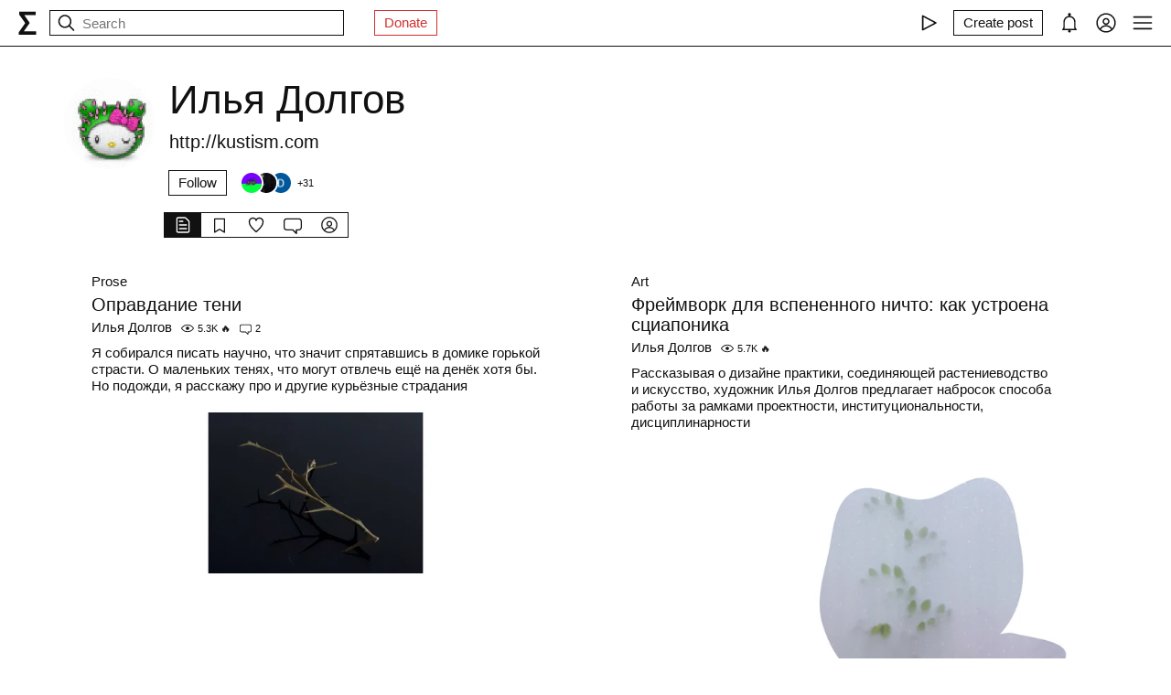

--- FILE ---
content_type: text/html; charset=utf-8
request_url: https://syg.ma/@ilia-dolgov
body_size: 42360
content:
<!DOCTYPE html><html lang="en" prefix="og: http://ogp.me/ns#"><head><meta charSet="utf-8"/><meta name="viewport" content="width=device-width, initial-scale=1, viewport-fit=cover"/><link rel="stylesheet" href="/_next/static/css/d43f0841c9153f21.css" data-precedence="next"/><link rel="stylesheet" href="/_next/static/css/89b320d185938f1d.css" data-precedence="next"/><link rel="stylesheet" href="/_next/static/css/8a569cf06c95ce6c.css" data-precedence="next"/><link rel="preload" as="script" fetchPriority="low" href="/_next/static/chunks/webpack-d615900f84d792a3.js"/><script src="/_next/static/chunks/0fe3f1ed-b18530bc7879c610.js" async=""></script><script src="/_next/static/chunks/1661-e2df136298bd5846.js" async=""></script><script src="/_next/static/chunks/main-app-4ff7d25358843571.js" async=""></script><script src="/_next/static/chunks/f923c8e2-4296ab8922341391.js" async=""></script><script src="/_next/static/chunks/6663-83dc1476aa228d48.js" async=""></script><script src="/_next/static/chunks/9301-2fdf86d05cf01c66.js" async=""></script><script src="/_next/static/chunks/8003-3680e22568e50987.js" async=""></script><script src="/_next/static/chunks/1564-a38a0ba1ba066739.js" async=""></script><script src="/_next/static/chunks/2044-10323abc96123b2c.js" async=""></script><script src="/_next/static/chunks/3460-cb4cea20eef318c1.js" async=""></script><script src="/_next/static/chunks/app/layout-faedcbe1d3caa403.js" async=""></script><script src="/_next/static/chunks/8155-03559bbf840960d8.js" async=""></script><script src="/_next/static/chunks/app/users/%5Bhandle%5D/page-194ee0439b77bfee.js" async=""></script><script src="/_next/static/chunks/app/error-a24e9bd6816c6235.js" async=""></script><script src="/_next/static/chunks/956-da79ca2418304ddd.js" async=""></script><script src="/_next/static/chunks/app/users/%5Bhandle%5D/layout-dd970c8176d501b1.js" async=""></script><meta name="theme-color" content="#fff"/><meta name="color-scheme" content="light"/><title>Илья Долгов</title><meta name="description" content="http://kustism.com"/><link rel="manifest" href="/manifest.json"/><meta name="keywords" content="syg.ma"/><meta name="referrer" content="origin"/><meta name="X-UA-Compatible" content="IE=edge"/><meta name="fb:app_id" content="703838146318365"/><meta name="apple-mobile-web-app-title" content="syg.ma"/><meta name="msapplication-TileImage" content="/icons/ms-icon-144x144.png"/><link rel="alternate" type="application/rss+xml" title="syg.ma" href="https://syg.ma/rss.atom"/><meta name="apple-mobile-web-app-capable" content="yes"/><meta name="apple-mobile-web-app-title" content="syg.ma"/><meta name="apple-mobile-web-app-status-bar-style" content="default"/><meta property="og:title" content="Илья Долгов"/><meta property="og:description" content="http://kustism.com"/><meta property="og:url" content="https://syg.ma/@ilia-dolgov"/><meta property="og:site_name" content="syg.ma"/><meta property="og:locale" content="en"/><meta property="og:image" content="https://fastly.syg.ma/imgproxy/YVuLcU7UwR2dCndo0fIUrqx7A-hcDyS1GkEo45h-l-g/rs:fit:640:640:0/[base64]"/><meta property="og:image:width" content="640"/><meta property="og:image:height" content="604.4444444444443"/><meta property="og:type" content="website"/><meta name="twitter:card" content="summary_large_image"/><meta name="twitter:creator" content="@sygma"/><meta name="twitter:title" content="Илья Долгов"/><meta name="twitter:description" content="http://kustism.com"/><meta name="twitter:image" content="https://fastly.syg.ma/imgproxy/YVuLcU7UwR2dCndo0fIUrqx7A-hcDyS1GkEo45h-l-g/rs:fit:640:640:0/[base64]"/><meta name="twitter:image:width" content="640"/><meta name="twitter:image:height" content="604.4444444444443"/><link rel="icon" href="/favicon.ico"/><link rel="icon" href="/icons/android-icon-192x192.png" sizes="192x192" type="image/png"/><link rel="apple-touch-icon" href="/icons/apple-touch-icon.png"/><link rel="apple-touch-icon-precomposed" href="/icons/apple-touch-icon-precomposed.png"/><link rel="apple-touch-icon" href="/icons/apple-icon-76x76.png" sizes="76x76" type="image/png"/><link rel="apple-touch-icon" href="/icons/apple-icon-120x120.png" sizes="120x120" type="image/png"/><link rel="apple-touch-icon" href="/icons/apple-icon-152x152.png" sizes="152x152" type="image/png"/><link rel="apple-touch-icon" href="/icons/apple-icon-180x180.png" sizes="180x180" type="image/png"/><meta name="next-size-adjust"/><script src="/_next/static/chunks/polyfills-c67a75d1b6f99dc8.js" noModule=""></script></head><body><header class="styles_root__Y_tJe main-header"><div class="styles_wrapper__19wFO"><a class="styles_logo__6zrBN" aria-label="syg.ma" href="/"><svg width="20px" height="26px" viewBox="0 0 20 26" version="1.1" xmlns="http://www.w3.org/2000/svg"><g id="home-copy" stroke="none" stroke-width="1" fill="none" fill-rule="evenodd" transform="translate(-18.000000, -18.000000)"><polygon id="Σ" fill="currentColor" points="24.1542969 40.0449219 24.1542969 40.1679688 37.4257812 40.1679688 37.4257812 44 18.6171875 44 18.6171875 41.1347656 25.578125 31.2734375 18.96875 21.921875 18.96875 18.6347656 36.96875 18.6347656 36.96875 22.4667969 24.6113281 22.4667969 24.6113281 22.5898438 30.4648438 31.0097656 30.4648438 31.1328125"></polygon></g></svg></a><!--$--><!--$--><div class="styles_root__AKPPm"><svg width="24" height="24" viewBox="0 0 15 15" fill="none" xmlns="http://www.w3.org/2000/svg" class="styles_backIcon__ROqn1"><path d="M6.85355 3.14645C7.04882 3.34171 7.04882 3.65829 6.85355 3.85355L3.70711 7H12.5C12.7761 7 13 7.22386 13 7.5C13 7.77614 12.7761 8 12.5 8H3.70711L6.85355 11.1464C7.04882 11.3417 7.04882 11.6583 6.85355 11.8536C6.65829 12.0488 6.34171 12.0488 6.14645 11.8536L2.14645 7.85355C1.95118 7.65829 1.95118 7.34171 2.14645 7.14645L6.14645 3.14645C6.34171 2.95118 6.65829 2.95118 6.85355 3.14645Z" fill="currentColor" fill-rule="evenodd" clip-rule="evenodd"></path></svg><svg width="24" height="24" viewBox="0 0 15 15" fill="none" xmlns="http://www.w3.org/2000/svg"><path d="M10 6.5C10 8.433 8.433 10 6.5 10C4.567 10 3 8.433 3 6.5C3 4.567 4.567 3 6.5 3C8.433 3 10 4.567 10 6.5ZM9.30884 10.0159C8.53901 10.6318 7.56251 11 6.5 11C4.01472 11 2 8.98528 2 6.5C2 4.01472 4.01472 2 6.5 2C8.98528 2 11 4.01472 11 6.5C11 7.56251 10.6318 8.53901 10.0159 9.30884L12.8536 12.1464C13.0488 12.3417 13.0488 12.6583 12.8536 12.8536C12.6583 13.0488 12.3417 13.0488 12.1464 12.8536L9.30884 10.0159Z" fill="currentColor" fill-rule="evenodd" clip-rule="evenodd"></path></svg><input placeholder="Search" type="text" value=""/></div><!--/$--><!--/$--><a href="https://www.patreon.com/syg_ma" class="styles_root__YiphY styles_red__KLBre" target="_blank" rel="noreferrer">Donate</a></div><div class="styles_wrapper__19wFO"><div class="styles_wrapper__19wFO"><!--$--><div class="styles_root__dtsem"><div class="styles_icon__SMyxK"><svg width="24" height="24" viewBox="0 0 15 15" fill="none" xmlns="http://www.w3.org/2000/svg"><path d="M3.24182 2.32181C3.3919 2.23132 3.5784 2.22601 3.73338 2.30781L12.7334 7.05781C12.8974 7.14436 13 7.31457 13 7.5C13 7.68543 12.8974 7.85564 12.7334 7.94219L3.73338 12.6922C3.5784 12.774 3.3919 12.7687 3.24182 12.6782C3.09175 12.5877 3 12.4252 3 12.25V2.75C3 2.57476 3.09175 2.4123 3.24182 2.32181ZM4 3.57925V11.4207L11.4288 7.5L4 3.57925Z" fill="currentColor" fill-rule="evenodd" clip-rule="evenodd"></path></svg></div><audio src="https://radio.syg.ma/audio.mp3" preload="none"></audio></div><div class="styles_root__SCs22"><button type="button" class="styles_root__YiphY" aria-label="Create post" title="Create post"><span>Create post</span><svg width="22" height="22" viewBox="0 0 15 15" fill="none" xmlns="http://www.w3.org/2000/svg"><path d="M12.1464 1.14645C12.3417 0.951184 12.6583 0.951184 12.8535 1.14645L14.8535 3.14645C15.0488 3.34171 15.0488 3.65829 14.8535 3.85355L10.9109 7.79618C10.8349 7.87218 10.7471 7.93543 10.651 7.9835L6.72359 9.94721C6.53109 10.0435 6.29861 10.0057 6.14643 9.85355C5.99425 9.70137 5.95652 9.46889 6.05277 9.27639L8.01648 5.34897C8.06455 5.25283 8.1278 5.16507 8.2038 5.08907L12.1464 1.14645ZM12.5 2.20711L8.91091 5.79618L7.87266 7.87267L8.12731 8.12732L10.2038 7.08907L13.7929 3.5L12.5 2.20711ZM9.99998 2L8.99998 3H4.9C4.47171 3 4.18056 3.00039 3.95552 3.01877C3.73631 3.03668 3.62421 3.06915 3.54601 3.10899C3.35785 3.20487 3.20487 3.35785 3.10899 3.54601C3.06915 3.62421 3.03669 3.73631 3.01878 3.95552C3.00039 4.18056 3 4.47171 3 4.9V11.1C3 11.5283 3.00039 11.8194 3.01878 12.0445C3.03669 12.2637 3.06915 12.3758 3.10899 12.454C3.20487 12.6422 3.35785 12.7951 3.54601 12.891C3.62421 12.9309 3.73631 12.9633 3.95552 12.9812C4.18056 12.9996 4.47171 13 4.9 13H11.1C11.5283 13 11.8194 12.9996 12.0445 12.9812C12.2637 12.9633 12.3758 12.9309 12.454 12.891C12.6422 12.7951 12.7951 12.6422 12.891 12.454C12.9309 12.3758 12.9633 12.2637 12.9812 12.0445C12.9996 11.8194 13 11.5283 13 11.1V6.99998L14 5.99998V11.1V11.1207C14 11.5231 14 11.8553 13.9779 12.1259C13.9549 12.407 13.9057 12.6653 13.782 12.908C13.5903 13.2843 13.2843 13.5903 12.908 13.782C12.6653 13.9057 12.407 13.9549 12.1259 13.9779C11.8553 14 11.5231 14 11.1207 14H11.1H4.9H4.87934C4.47686 14 4.14468 14 3.87409 13.9779C3.59304 13.9549 3.33469 13.9057 3.09202 13.782C2.7157 13.5903 2.40973 13.2843 2.21799 12.908C2.09434 12.6653 2.04506 12.407 2.0221 12.1259C1.99999 11.8553 1.99999 11.5231 2 11.1207V11.1206V11.1V4.9V4.87935V4.87932V4.87931C1.99999 4.47685 1.99999 4.14468 2.0221 3.87409C2.04506 3.59304 2.09434 3.33469 2.21799 3.09202C2.40973 2.71569 2.7157 2.40973 3.09202 2.21799C3.33469 2.09434 3.59304 2.04506 3.87409 2.0221C4.14468 1.99999 4.47685 1.99999 4.87932 2H4.87935H4.9H9.99998Z" fill="currentColor" fill-rule="evenodd" clip-rule="evenodd"></path></svg></button></div><div class="styles_icon__P0ULc"><svg width="22" height="22" viewBox="0 0 15 15" fill="none" xmlns="http://www.w3.org/2000/svg"><path d="M8.60124 1.25086C8.60124 1.75459 8.26278 2.17927 7.80087 2.30989C10.1459 2.4647 12 4.41582 12 6.79999V10.25C12 11.0563 12.0329 11.7074 12.7236 12.0528C12.931 12.1565 13.0399 12.3892 12.9866 12.6149C12.9333 12.8406 12.7319 13 12.5 13H8.16144C8.36904 13.1832 8.49997 13.4513 8.49997 13.75C8.49997 14.3023 8.05226 14.75 7.49997 14.75C6.94769 14.75 6.49997 14.3023 6.49997 13.75C6.49997 13.4513 6.63091 13.1832 6.83851 13H2.49999C2.2681 13 2.06664 12.8406 2.01336 12.6149C1.96009 12.3892 2.06897 12.1565 2.27638 12.0528C2.96708 11.7074 2.99999 11.0563 2.99999 10.25V6.79999C2.99999 4.41537 4.85481 2.46396 7.20042 2.3098C6.73867 2.17908 6.40036 1.75448 6.40036 1.25086C6.40036 0.643104 6.89304 0.150421 7.5008 0.150421C8.10855 0.150421 8.60124 0.643104 8.60124 1.25086ZM7.49999 3.29999C5.56699 3.29999 3.99999 4.86699 3.99999 6.79999V10.25L4.00002 10.3009C4.0005 10.7463 4.00121 11.4084 3.69929 12H11.3007C10.9988 11.4084 10.9995 10.7463 11 10.3009L11 10.25V6.79999C11 4.86699 9.43299 3.29999 7.49999 3.29999Z" fill="currentColor" fill-rule="evenodd" clip-rule="evenodd"></path></svg></div><div class="styles_icon__7JjMH"><svg width="24" height="24" viewBox="0 0 15 15" fill="none" xmlns="http://www.w3.org/2000/svg"><path d="M0.877014 7.49988C0.877014 3.84219 3.84216 0.877045 7.49985 0.877045C11.1575 0.877045 14.1227 3.84219 14.1227 7.49988C14.1227 11.1575 11.1575 14.1227 7.49985 14.1227C3.84216 14.1227 0.877014 11.1575 0.877014 7.49988ZM7.49985 1.82704C4.36683 1.82704 1.82701 4.36686 1.82701 7.49988C1.82701 8.97196 2.38774 10.3131 3.30727 11.3213C4.19074 9.94119 5.73818 9.02499 7.50023 9.02499C9.26206 9.02499 10.8093 9.94097 11.6929 11.3208C12.6121 10.3127 13.1727 8.97172 13.1727 7.49988C13.1727 4.36686 10.6328 1.82704 7.49985 1.82704ZM10.9818 11.9787C10.2839 10.7795 8.9857 9.97499 7.50023 9.97499C6.01458 9.97499 4.71624 10.7797 4.01845 11.9791C4.97952 12.7272 6.18765 13.1727 7.49985 13.1727C8.81227 13.1727 10.0206 12.727 10.9818 11.9787ZM5.14999 6.50487C5.14999 5.207 6.20212 4.15487 7.49999 4.15487C8.79786 4.15487 9.84999 5.207 9.84999 6.50487C9.84999 7.80274 8.79786 8.85487 7.49999 8.85487C6.20212 8.85487 5.14999 7.80274 5.14999 6.50487ZM7.49999 5.10487C6.72679 5.10487 6.09999 5.73167 6.09999 6.50487C6.09999 7.27807 6.72679 7.90487 7.49999 7.90487C8.27319 7.90487 8.89999 7.27807 8.89999 6.50487C8.89999 5.73167 8.27319 5.10487 7.49999 5.10487Z" fill="currentColor" fill-rule="evenodd" clip-rule="evenodd"></path></svg></div><div class="styles_icon__zKr7S"><svg width="24" height="24" viewBox="0 0 15 15" fill="none" xmlns="http://www.w3.org/2000/svg"><path d="M1.5 3C1.22386 3 1 3.22386 1 3.5C1 3.77614 1.22386 4 1.5 4H13.5C13.7761 4 14 3.77614 14 3.5C14 3.22386 13.7761 3 13.5 3H1.5ZM1 7.5C1 7.22386 1.22386 7 1.5 7H13.5C13.7761 7 14 7.22386 14 7.5C14 7.77614 13.7761 8 13.5 8H1.5C1.22386 8 1 7.77614 1 7.5ZM1 11.5C1 11.2239 1.22386 11 1.5 11H13.5C13.7761 11 14 11.2239 14 11.5C14 11.7761 13.7761 12 13.5 12H1.5C1.22386 12 1 11.7761 1 11.5Z" fill="currentColor" fill-rule="evenodd" clip-rule="evenodd"></path></svg></div><!--/$--></div></div></header><div class="styles_bodyWrapper__Laauz"><main class="styles_root__EMPuy" id="main"><header class="styles_root__nrYr4"><div class="styles_userpic__xnF7E"><img alt="Илья Долгов" loading="lazy" width="100" height="100" decoding="async" data-nimg="1" class="styles_root__GYZPS" style="color:transparent" src="https://fastly.syg.ma/imgproxy/YVuLcU7UwR2dCndo0fIUrqx7A-hcDyS1GkEo45h-l-g/rs:fit:640:640:0/[base64]"/></div><div class="styles_wrapper__OpqP4"><h1>Илья Долгов</h1><div class="styles_about__YEPK7">http://kustism.com</div><!--$--><!--/$--><!--$--><div class="styles_root__ypo6L"><button type="button" class="styles_root__YiphY">Follow</button><a class="styles_followers__c1_sw" title="Followers" aria-label="Followers" href="/@ilia-dolgov/tab/followers"><div class="styles_image__7_8f_"><img alt="" loading="lazy" width="22" height="22" decoding="async" data-nimg="1" class="styles_root__GYZPS" style="color:transparent" src="https://fastly.syg.ma/imgproxy/c8HiE1V0lKdwdxjZqHFMpLrAf-364ivXqjt_tsMVqS8/rs:fit:100:100:0/[base64]"/></div><div class="styles_image__7_8f_"><img alt="" loading="lazy" width="22" height="22" decoding="async" data-nimg="1" class="styles_root__GYZPS" style="color:transparent" src="https://fastly.syg.ma/imgproxy/YqdayxIWeM8880ReJiaRRVD2pJ89Fia3cX2R0XPNoIg/rs:fit:100:100:0/[base64]"/></div><div class="styles_image__7_8f_"><img alt="" loading="lazy" width="22" height="22" decoding="async" data-nimg="1" class="styles_root__GYZPS" style="color:transparent" src="https://fastly.syg.ma/imgproxy/kN8ezHc7OCxapElG8e1y9E9AuvevKBEBkdjpRrjT6G8/rs:fit:100:100:0/[base64]"/></div><span class="styles_more___69FS">+<!-- -->31</span></a></div><!--/$--></div><div class="styles_root__sS3vz"><a class="styles_root__bHVgS styles_active__UDtFn" href="/@ilia-dolgov"><svg width="20" height="20" viewBox="0 0 15 15" fill="none" xmlns="http://www.w3.org/2000/svg"><path d="M3 2.5C3 2.22386 3.22386 2 3.5 2H9.08579C9.21839 2 9.34557 2.05268 9.43934 2.14645L11.8536 4.56066C11.9473 4.65443 12 4.78161 12 4.91421V12.5C12 12.7761 11.7761 13 11.5 13H3.5C3.22386 13 3 12.7761 3 12.5V2.5ZM3.5 1C2.67157 1 2 1.67157 2 2.5V12.5C2 13.3284 2.67157 14 3.5 14H11.5C12.3284 14 13 13.3284 13 12.5V4.91421C13 4.51639 12.842 4.13486 12.5607 3.85355L10.1464 1.43934C9.86514 1.15804 9.48361 1 9.08579 1H3.5ZM4.5 4C4.22386 4 4 4.22386 4 4.5C4 4.77614 4.22386 5 4.5 5H7.5C7.77614 5 8 4.77614 8 4.5C8 4.22386 7.77614 4 7.5 4H4.5ZM4.5 7C4.22386 7 4 7.22386 4 7.5C4 7.77614 4.22386 8 4.5 8H10.5C10.7761 8 11 7.77614 11 7.5C11 7.22386 10.7761 7 10.5 7H4.5ZM4.5 10C4.22386 10 4 10.2239 4 10.5C4 10.7761 4.22386 11 4.5 11H10.5C10.7761 11 11 10.7761 11 10.5C11 10.2239 10.7761 10 10.5 10H4.5Z" fill="currentColor" fill-rule="evenodd" clip-rule="evenodd"></path></svg></a><a class="styles_root__bHVgS" href="/@ilia-dolgov/tab/collections"><svg width="20" height="20" viewBox="0 0 15 15" fill="none" xmlns="http://www.w3.org/2000/svg"><path d="M3 2.5C3 2.22386 3.22386 2 3.5 2H11.5C11.7761 2 12 2.22386 12 2.5V13.5C12 13.6818 11.9014 13.8492 11.7424 13.9373C11.5834 14.0254 11.3891 14.0203 11.235 13.924L7.5 11.5896L3.765 13.924C3.61087 14.0203 3.41659 14.0254 3.25762 13.9373C3.09864 13.8492 3 13.6818 3 13.5V2.5ZM4 3V12.5979L6.97 10.7416C7.29427 10.539 7.70573 10.539 8.03 10.7416L11 12.5979V3H4Z" fill="currentColor" fill-rule="evenodd" clip-rule="evenodd"></path></svg></a><a class="styles_root__bHVgS" href="/@ilia-dolgov/tab/favorites"><svg width="20" height="20" viewBox="0 0 15 15" fill="none" xmlns="http://www.w3.org/2000/svg"><path d="M4.89346 2.35248C3.49195 2.35248 2.35248 3.49359 2.35248 4.90532C2.35248 6.38164 3.20954 7.9168 4.37255 9.33522C5.39396 10.581 6.59464 11.6702 7.50002 12.4778C8.4054 11.6702 9.60608 10.581 10.6275 9.33522C11.7905 7.9168 12.6476 6.38164 12.6476 4.90532C12.6476 3.49359 11.5081 2.35248 10.1066 2.35248C9.27059 2.35248 8.81894 2.64323 8.5397 2.95843C8.27877 3.25295 8.14623 3.58566 8.02501 3.88993C8.00391 3.9429 7.98315 3.99501 7.96211 4.04591C7.88482 4.23294 7.7024 4.35494 7.50002 4.35494C7.29765 4.35494 7.11523 4.23295 7.03793 4.04592C7.01689 3.99501 6.99612 3.94289 6.97502 3.8899C6.8538 3.58564 6.72126 3.25294 6.46034 2.95843C6.18109 2.64323 5.72945 2.35248 4.89346 2.35248ZM1.35248 4.90532C1.35248 2.94498 2.936 1.35248 4.89346 1.35248C6.0084 1.35248 6.73504 1.76049 7.20884 2.2953C7.32062 2.42147 7.41686 2.55382 7.50002 2.68545C7.58318 2.55382 7.67941 2.42147 7.79119 2.2953C8.265 1.76049 8.99164 1.35248 10.1066 1.35248C12.064 1.35248 13.6476 2.94498 13.6476 4.90532C13.6476 6.74041 12.6013 8.50508 11.4008 9.96927C10.2636 11.3562 8.92194 12.5508 8.00601 13.3664C7.94645 13.4194 7.88869 13.4709 7.83291 13.5206C7.64324 13.6899 7.3568 13.6899 7.16713 13.5206C7.11135 13.4709 7.05359 13.4194 6.99403 13.3664C6.0781 12.5508 4.73641 11.3562 3.59926 9.96927C2.39872 8.50508 1.35248 6.74041 1.35248 4.90532Z" fill="currentColor" fill-rule="evenodd" clip-rule="evenodd"></path></svg></a><a class="styles_root__bHVgS" href="/@ilia-dolgov/tab/comments"><svg width="20" height="20" viewBox="0 0 15 15" fill="none" xmlns="http://www.w3.org/2000/svg"><path d="M12.5 3L2.5 3.00002C1.67157 3.00002 1 3.6716 1 4.50002V9.50003C1 10.3285 1.67157 11 2.5 11H7.50003C7.63264 11 7.75982 11.0527 7.85358 11.1465L10 13.2929V11.5C10 11.2239 10.2239 11 10.5 11H12.5C13.3284 11 14 10.3285 14 9.50003V4.5C14 3.67157 13.3284 3 12.5 3ZM2.49999 2.00002L12.5 2C13.8807 2 15 3.11929 15 4.5V9.50003C15 10.8807 13.8807 12 12.5 12H11V14.5C11 14.7022 10.8782 14.8845 10.6913 14.9619C10.5045 15.0393 10.2894 14.9965 10.1464 14.8536L7.29292 12H2.5C1.11929 12 0 10.8807 0 9.50003V4.50002C0 3.11931 1.11928 2.00003 2.49999 2.00002Z" fill="currentColor" fill-rule="evenodd" clip-rule="evenodd"></path></svg></a><a class="styles_root__bHVgS" href="/@ilia-dolgov/tab/followers"><svg width="20" height="20" viewBox="0 0 15 15" fill="none" xmlns="http://www.w3.org/2000/svg"><path d="M0.877014 7.49988C0.877014 3.84219 3.84216 0.877045 7.49985 0.877045C11.1575 0.877045 14.1227 3.84219 14.1227 7.49988C14.1227 11.1575 11.1575 14.1227 7.49985 14.1227C3.84216 14.1227 0.877014 11.1575 0.877014 7.49988ZM7.49985 1.82704C4.36683 1.82704 1.82701 4.36686 1.82701 7.49988C1.82701 8.97196 2.38774 10.3131 3.30727 11.3213C4.19074 9.94119 5.73818 9.02499 7.50023 9.02499C9.26206 9.02499 10.8093 9.94097 11.6929 11.3208C12.6121 10.3127 13.1727 8.97172 13.1727 7.49988C13.1727 4.36686 10.6328 1.82704 7.49985 1.82704ZM10.9818 11.9787C10.2839 10.7795 8.9857 9.97499 7.50023 9.97499C6.01458 9.97499 4.71624 10.7797 4.01845 11.9791C4.97952 12.7272 6.18765 13.1727 7.49985 13.1727C8.81227 13.1727 10.0206 12.727 10.9818 11.9787ZM5.14999 6.50487C5.14999 5.207 6.20212 4.15487 7.49999 4.15487C8.79786 4.15487 9.84999 5.207 9.84999 6.50487C9.84999 7.80274 8.79786 8.85487 7.49999 8.85487C6.20212 8.85487 5.14999 7.80274 5.14999 6.50487ZM7.49999 5.10487C6.72679 5.10487 6.09999 5.73167 6.09999 6.50487C6.09999 7.27807 6.72679 7.90487 7.49999 7.90487C8.27319 7.90487 8.89999 7.27807 8.89999 6.50487C8.89999 5.73167 8.27319 5.10487 7.49999 5.10487Z" fill="currentColor" fill-rule="evenodd" clip-rule="evenodd"></path></svg></a></div><!--$--><!--/$--></header><!--$?--><template id="B:0"></template><div class="skeletons_root__K8g0z"><div><span class="styles_root__WJOnV" style="width:70%;height:1em;padding-bottom:0"></span><span class="styles_root__WJOnV" style="width:90%;height:2rem;padding-bottom:0"></span><span class="styles_root__WJOnV" style="width:60%;height:1em;padding-bottom:0"></span><span class="styles_root__WJOnV" style="width:100%;height:1em;padding-bottom:50%"></span></div><div><span class="styles_root__WJOnV" style="width:70%;height:1em;padding-bottom:0"></span><span class="styles_root__WJOnV" style="width:90%;height:2rem;padding-bottom:0"></span><span class="styles_root__WJOnV" style="width:60%;height:1em;padding-bottom:0"></span><span class="styles_root__WJOnV" style="width:100%;height:1em;padding-bottom:50%"></span></div><div><span class="styles_root__WJOnV" style="width:70%;height:1em;padding-bottom:0"></span><span class="styles_root__WJOnV" style="width:90%;height:2rem;padding-bottom:0"></span><span class="styles_root__WJOnV" style="width:60%;height:1em;padding-bottom:0"></span><span class="styles_root__WJOnV" style="width:100%;height:1em;padding-bottom:50%"></span></div><div><span class="styles_root__WJOnV" style="width:70%;height:1em;padding-bottom:0"></span><span class="styles_root__WJOnV" style="width:90%;height:2rem;padding-bottom:0"></span><span class="styles_root__WJOnV" style="width:60%;height:1em;padding-bottom:0"></span><span class="styles_root__WJOnV" style="width:100%;height:1em;padding-bottom:50%"></span></div></div><!--/$--></main><!--$--><!--$--><!--/$--><!--/$--></div><script src="/_next/static/chunks/webpack-d615900f84d792a3.js" async=""></script><script>(self.__next_f=self.__next_f||[]).push([0]);self.__next_f.push([2,null])</script><script>self.__next_f.push([1,"1:HL[\"/_next/static/css/d43f0841c9153f21.css\",\"style\"]\n0:\"$L2\"\n"])</script><script>self.__next_f.push([1,"3:HL[\"/_next/static/css/89b320d185938f1d.css\",\"style\"]\n4:HL[\"/_next/static/css/8a569cf06c95ce6c.css\",\"style\"]\n"])</script><script>self.__next_f.push([1,"5:I[72872,[],\"\"]\n9:I[34434,[],\"\"]\na:I[69252,[],\"\"]\nd:I[41720,[],\"\"]\ne:[]\n"])</script><script>self.__next_f.push([1,"2:[[[\"$\",\"link\",\"0\",{\"rel\":\"stylesheet\",\"href\":\"/_next/static/css/d43f0841c9153f21.css\",\"precedence\":\"next\",\"crossOrigin\":\"$undefined\"}]],[\"$\",\"$L5\",null,{\"buildId\":\"H9IPOk-ztj7_BOq8RkeUE\",\"assetPrefix\":\"\",\"initialCanonicalUrl\":\"/@ilia-dolgov\",\"initialTree\":[\"\",{\"children\":[\"users\",{\"children\":[[\"handle\",\"ilia-dolgov\",\"d\"],{\"children\":[\"__PAGE__\",{}]}]}]},\"$undefined\",\"$undefined\",true],\"initialSeedData\":[\"\",{\"children\":[\"users\",{\"children\":[[\"handle\",\"ilia-dolgov\",\"d\"],{\"children\":[\"__PAGE__\",{},[\"$L6\",\"$L7\",null]]},[null,\"$L8\",null]]},[\"$\",\"$L9\",null,{\"parallelRouterKey\":\"children\",\"segmentPath\":[\"children\",\"users\",\"children\"],\"loading\":\"$undefined\",\"loadingStyles\":\"$undefined\",\"loadingScripts\":\"$undefined\",\"hasLoading\":false,\"error\":\"$undefined\",\"errorStyles\":\"$undefined\",\"errorScripts\":\"$undefined\",\"template\":[\"$\",\"$La\",null,{}],\"templateStyles\":\"$undefined\",\"templateScripts\":\"$undefined\",\"notFound\":\"$undefined\",\"notFoundStyles\":\"$undefined\",\"styles\":[[\"$\",\"link\",\"0\",{\"rel\":\"stylesheet\",\"href\":\"/_next/static/css/89b320d185938f1d.css\",\"precedence\":\"next\",\"crossOrigin\":\"$undefined\"}]]}]]},[null,\"$Lb\",null]],\"initialHead\":[false,\"$Lc\"],\"globalErrorComponent\":\"$d\",\"missingSlots\":\"$We\"}]]\n"])</script><script>self.__next_f.push([1,"f:I[8086,[\"6545\",\"static/chunks/f923c8e2-4296ab8922341391.js\",\"6663\",\"static/chunks/6663-83dc1476aa228d48.js\",\"9301\",\"static/chunks/9301-2fdf86d05cf01c66.js\",\"8003\",\"static/chunks/8003-3680e22568e50987.js\",\"1564\",\"static/chunks/1564-a38a0ba1ba066739.js\",\"2044\",\"static/chunks/2044-10323abc96123b2c.js\",\"3460\",\"static/chunks/3460-cb4cea20eef318c1.js\",\"3185\",\"static/chunks/app/layout-faedcbe1d3caa403.js\"],\"Providers\"]\n10:I[76663,[\"6545\",\"static/chunks/f923c8e2-4296ab8922341391.js\",\"6663\",\"static/chunks/6663-83d"])</script><script>self.__next_f.push([1,"c1476aa228d48.js\",\"9301\",\"static/chunks/9301-2fdf86d05cf01c66.js\",\"2044\",\"static/chunks/2044-10323abc96123b2c.js\",\"3460\",\"static/chunks/3460-cb4cea20eef318c1.js\",\"8155\",\"static/chunks/8155-03559bbf840960d8.js\",\"9412\",\"static/chunks/app/users/%5Bhandle%5D/page-194ee0439b77bfee.js\"],\"\"]\n11:\"$Sreact.suspense\"\n12:I[18177,[\"6545\",\"static/chunks/f923c8e2-4296ab8922341391.js\",\"6663\",\"static/chunks/6663-83dc1476aa228d48.js\",\"9301\",\"static/chunks/9301-2fdf86d05cf01c66.js\",\"8003\",\"static/chunks/8003-3680e22568e50987."])</script><script>self.__next_f.push([1,"js\",\"1564\",\"static/chunks/1564-a38a0ba1ba066739.js\",\"2044\",\"static/chunks/2044-10323abc96123b2c.js\",\"3460\",\"static/chunks/3460-cb4cea20eef318c1.js\",\"3185\",\"static/chunks/app/layout-faedcbe1d3caa403.js\"],\"SearchInput\"]\n14:I[42943,[\"6545\",\"static/chunks/f923c8e2-4296ab8922341391.js\",\"6663\",\"static/chunks/6663-83dc1476aa228d48.js\",\"9301\",\"static/chunks/9301-2fdf86d05cf01c66.js\",\"8003\",\"static/chunks/8003-3680e22568e50987.js\",\"1564\",\"static/chunks/1564-a38a0ba1ba066739.js\",\"2044\",\"static/chunks/2044-10323abc961"])</script><script>self.__next_f.push([1,"23b2c.js\",\"3460\",\"static/chunks/3460-cb4cea20eef318c1.js\",\"3185\",\"static/chunks/app/layout-faedcbe1d3caa403.js\"],\"UserMenuFallback\"]\n15:I[57875,[\"6545\",\"static/chunks/f923c8e2-4296ab8922341391.js\",\"6663\",\"static/chunks/6663-83dc1476aa228d48.js\",\"9301\",\"static/chunks/9301-2fdf86d05cf01c66.js\",\"8003\",\"static/chunks/8003-3680e22568e50987.js\",\"1564\",\"static/chunks/1564-a38a0ba1ba066739.js\",\"2044\",\"static/chunks/2044-10323abc96123b2c.js\",\"3460\",\"static/chunks/3460-cb4cea20eef318c1.js\",\"3185\",\"static/chunks/app/l"])</script><script>self.__next_f.push([1,"ayout-faedcbe1d3caa403.js\"],\"Radio\"]\n17:I[88240,[\"6545\",\"static/chunks/f923c8e2-4296ab8922341391.js\",\"6663\",\"static/chunks/6663-83dc1476aa228d48.js\",\"9301\",\"static/chunks/9301-2fdf86d05cf01c66.js\",\"8003\",\"static/chunks/8003-3680e22568e50987.js\",\"1564\",\"static/chunks/1564-a38a0ba1ba066739.js\",\"2044\",\"static/chunks/2044-10323abc96123b2c.js\",\"3460\",\"static/chunks/3460-cb4cea20eef318c1.js\",\"3185\",\"static/chunks/app/layout-faedcbe1d3caa403.js\"],\"MainMenu\"]\n18:I[92226,[\"6545\",\"static/chunks/f923c8e2-4296ab8922341"])</script><script>self.__next_f.push([1,"391.js\",\"6663\",\"static/chunks/6663-83dc1476aa228d48.js\",\"9301\",\"static/chunks/9301-2fdf86d05cf01c66.js\",\"8003\",\"static/chunks/8003-3680e22568e50987.js\",\"1564\",\"static/chunks/1564-a38a0ba1ba066739.js\",\"2044\",\"static/chunks/2044-10323abc96123b2c.js\",\"3460\",\"static/chunks/3460-cb4cea20eef318c1.js\",\"3185\",\"static/chunks/app/layout-faedcbe1d3caa403.js\"],\"MainMenuContentAdmin\"]\n1b:I[79432,[\"6663\",\"static/chunks/6663-83dc1476aa228d48.js\",\"7601\",\"static/chunks/app/error-a24e9bd6816c6235.js\"],\"\"]\n1c:I[55494,[\"6545\","])</script><script>self.__next_f.push([1,"\"static/chunks/f923c8e2-4296ab8922341391.js\",\"6663\",\"static/chunks/6663-83dc1476aa228d48.js\",\"9301\",\"static/chunks/9301-2fdf86d05cf01c66.js\",\"8003\",\"static/chunks/8003-3680e22568e50987.js\",\"1564\",\"static/chunks/1564-a38a0ba1ba066739.js\",\"2044\",\"static/chunks/2044-10323abc96123b2c.js\",\"3460\",\"static/chunks/3460-cb4cea20eef318c1.js\",\"3185\",\"static/chunks/app/layout-faedcbe1d3caa403.js\"],\"AuthPopup\"]\n1d:I[51303,[\"6545\",\"static/chunks/f923c8e2-4296ab8922341391.js\",\"6663\",\"static/chunks/6663-83dc1476aa228d48.js\""])</script><script>self.__next_f.push([1,",\"9301\",\"static/chunks/9301-2fdf86d05cf01c66.js\",\"8003\",\"static/chunks/8003-3680e22568e50987.js\",\"1564\",\"static/chunks/1564-a38a0ba1ba066739.js\",\"2044\",\"static/chunks/2044-10323abc96123b2c.js\",\"3460\",\"static/chunks/3460-cb4cea20eef318c1.js\",\"3185\",\"static/chunks/app/layout-faedcbe1d3caa403.js\"],\"\"]\n13:T798,"])</script><script>self.__next_f.push([1,"M12.1464 1.14645C12.3417 0.951184 12.6583 0.951184 12.8535 1.14645L14.8535 3.14645C15.0488 3.34171 15.0488 3.65829 14.8535 3.85355L10.9109 7.79618C10.8349 7.87218 10.7471 7.93543 10.651 7.9835L6.72359 9.94721C6.53109 10.0435 6.29861 10.0057 6.14643 9.85355C5.99425 9.70137 5.95652 9.46889 6.05277 9.27639L8.01648 5.34897C8.06455 5.25283 8.1278 5.16507 8.2038 5.08907L12.1464 1.14645ZM12.5 2.20711L8.91091 5.79618L7.87266 7.87267L8.12731 8.12732L10.2038 7.08907L13.7929 3.5L12.5 2.20711ZM9.99998 2L8.99998 3H4.9C4.47171 3 4.18056 3.00039 3.95552 3.01877C3.73631 3.03668 3.62421 3.06915 3.54601 3.10899C3.35785 3.20487 3.20487 3.35785 3.10899 3.54601C3.06915 3.62421 3.03669 3.73631 3.01878 3.95552C3.00039 4.18056 3 4.47171 3 4.9V11.1C3 11.5283 3.00039 11.8194 3.01878 12.0445C3.03669 12.2637 3.06915 12.3758 3.10899 12.454C3.20487 12.6422 3.35785 12.7951 3.54601 12.891C3.62421 12.9309 3.73631 12.9633 3.95552 12.9812C4.18056 12.9996 4.47171 13 4.9 13H11.1C11.5283 13 11.8194 12.9996 12.0445 12.9812C12.2637 12.9633 12.3758 12.9309 12.454 12.891C12.6422 12.7951 12.7951 12.6422 12.891 12.454C12.9309 12.3758 12.9633 12.2637 12.9812 12.0445C12.9996 11.8194 13 11.5283 13 11.1V6.99998L14 5.99998V11.1V11.1207C14 11.5231 14 11.8553 13.9779 12.1259C13.9549 12.407 13.9057 12.6653 13.782 12.908C13.5903 13.2843 13.2843 13.5903 12.908 13.782C12.6653 13.9057 12.407 13.9549 12.1259 13.9779C11.8553 14 11.5231 14 11.1207 14H11.1H4.9H4.87934C4.47686 14 4.14468 14 3.87409 13.9779C3.59304 13.9549 3.33469 13.9057 3.09202 13.782C2.7157 13.5903 2.40973 13.2843 2.21799 12.908C2.09434 12.6653 2.04506 12.407 2.0221 12.1259C1.99999 11.8553 1.99999 11.5231 2 11.1207V11.1206V11.1V4.9V4.87935V4.87932V4.87931C1.99999 4.47685 1.99999 4.14468 2.0221 3.87409C2.04506 3.59304 2.09434 3.33469 2.21799 3.09202C2.40973 2.71569 2.7157 2.40973 3.09202 2.21799C3.33469 2.09434 3.59304 2.04506 3.87409 2.0221C4.14468 1.99999 4.47685 1.99999 4.87932 2H4.87935H4.9H9.99998Z"])</script><script>self.__next_f.push([1,"19:T4c1,"])</script><script>self.__next_f.push([1,"M28.9700376,63.3244248 C47.6273373,55.1957357 60.0684594,49.8368063 66.2934036,47.2476366 C84.0668845,39.855031 87.7600616,38.5708563 90.1672227,38.528 C90.6966555,38.5191258 91.8804274,38.6503351 92.6472251,39.2725385 C93.294694,39.7979149 93.4728387,40.5076237 93.5580865,41.0057381 C93.6433345,41.5038525 93.7494885,42.63857 93.6651041,43.5252052 C92.7019529,53.6451182 88.5344133,78.2034783 86.4142057,89.5379542 C85.5170662,94.3339958 83.750571,95.9420841 82.0403991,96.0994568 C78.3237996,96.4414641 75.5015827,93.6432685 71.9018743,91.2836143 C66.2690414,87.5912212 63.0868492,85.2926952 57.6192095,81.6896017 C51.3004058,77.5256038 55.3966232,75.2369981 58.9976911,71.4967761 C59.9401076,70.5179421 76.3155302,55.6232293 76.6324771,54.2720454 C76.6721165,54.1030573 76.7089039,53.4731496 76.3346867,53.1405352 C75.9604695,52.8079208 75.4081573,52.921662 75.0095933,53.0121213 C74.444641,53.1403447 65.4461175,59.0880351 48.0140228,70.8551922 C45.4598218,72.6091037 43.1463059,73.4636682 41.0734751,73.4188859 C38.7883453,73.3695169 34.3926725,72.1268388 31.1249416,71.0646282 C27.1169366,69.7617838 23.931454,69.0729605 24.208838,66.8603276 C24.3533167,65.7078514 25.9403832,64.5292172 28.9700376,63.3244248 Z"])</script><script>self.__next_f.push([1,"1a:T47c,"])</script><script>self.__next_f.push([1,"M14.829 6.302c-.738-.034-.96-.04-2.829-.04s-2.09.007-2.828.04c-1.899.087-2.783.986-2.87 2.87-.033.738-.041.959-.041 2.828s.008 2.09.041 2.829c.087 1.879.967 2.783 2.87 2.87.737.033.959.041 2.828.041 1.87 0 2.091-.007 2.829-.041 1.899-.086 2.782-.988 2.87-2.87.033-.738.04-.96.04-2.829s-.007-2.09-.04-2.828c-.088-1.883-.973-2.783-2.87-2.87zm-2.829 9.293c-1.985 0-3.595-1.609-3.595-3.595 0-1.985 1.61-3.594 3.595-3.594s3.595 1.609 3.595 3.594c0 1.985-1.61 3.595-3.595 3.595zm3.737-6.491c-.464 0-.84-.376-.84-.84 0-.464.376-.84.84-.84.464 0 .84.376.84.84 0 .463-.376.84-.84.84zm-1.404 2.896c0 1.289-1.045 2.333-2.333 2.333s-2.333-1.044-2.333-2.333c0-1.289 1.045-2.333 2.333-2.333s2.333 1.044 2.333 2.333zm-2.333-12c-6.627 0-12 5.373-12 12s5.373 12 12 12 12-5.373 12-12-5.373-12-12-12zm6.958 14.886c-.115 2.545-1.532 3.955-4.071 4.072-.747.034-.986.042-2.887.042s-2.139-.008-2.886-.042c-2.544-.117-3.955-1.529-4.072-4.072-.034-.746-.042-.985-.042-2.886 0-1.901.008-2.139.042-2.886.117-2.544 1.529-3.955 4.072-4.071.747-.035.985-.043 2.886-.043s2.14.008 2.887.043c2.545.117 3.957 1.532 4.071 4.071.034.747.042.985.042 2.886 0 1.901-.008 2.14-.042 2.886z"])</script><script>self.__next_f.push([1,"b:[\"$\",\"html\",null,{\"lang\":\"en\",\"className\":\"$undefined\",\"prefix\":\"og: http://ogp.me/ns#\",\"children\":[\"$\",\"body\",null,{\"className\":\"$undefined\",\"children\":[[\"$\",\"$Lf\",null,{\"children\":[[\"$\",\"header\",null,{\"className\":\"styles_root__Y_tJe main-header\",\"children\":[[\"$\",\"div\",null,{\"className\":\"styles_wrapper__19wFO\",\"children\":[[\"$\",\"$L10\",null,{\"href\":{\"pathname\":\"/\"},\"className\":\"styles_logo__6zrBN\",\"aria-label\":\"syg.ma\",\"children\":[\"$\",\"svg\",null,{\"width\":\"20px\",\"height\":\"26px\",\"viewBox\":\"0 0 20 26\",\"version\":\"1.1\",\"xmlns\":\"http://www.w3.org/2000/svg\",\"children\":[\"$\",\"g\",null,{\"id\":\"home-copy\",\"stroke\":\"none\",\"strokeWidth\":\"1\",\"fill\":\"none\",\"fillRule\":\"evenodd\",\"transform\":\"translate(-18.000000, -18.000000)\",\"children\":[\"$\",\"polygon\",null,{\"id\":\"Σ\",\"fill\":\"currentColor\",\"points\":\"24.1542969 40.0449219 24.1542969 40.1679688 37.4257812 40.1679688 37.4257812 44 18.6171875 44 18.6171875 41.1347656 25.578125 31.2734375 18.96875 21.921875 18.96875 18.6347656 36.96875 18.6347656 36.96875 22.4667969 24.6113281 22.4667969 24.6113281 22.5898438 30.4648438 31.0097656 30.4648438 31.1328125\"}]}]}]}],[\"$\",\"$11\",null,{\"fallback\":[\"$\",\"div\",null,{\"className\":\"styles_root__AKPPm\",\"children\":[[\"$\",\"svg\",null,{\"width\":24,\"height\":24,\"viewBox\":\"0 0 15 15\",\"fill\":\"none\",\"xmlns\":\"http://www.w3.org/2000/svg\",\"children\":[\"$\",\"path\",null,{\"d\":\"M10 6.5C10 8.433 8.433 10 6.5 10C4.567 10 3 8.433 3 6.5C3 4.567 4.567 3 6.5 3C8.433 3 10 4.567 10 6.5ZM9.30884 10.0159C8.53901 10.6318 7.56251 11 6.5 11C4.01472 11 2 8.98528 2 6.5C2 4.01472 4.01472 2 6.5 2C8.98528 2 11 4.01472 11 6.5C11 7.56251 10.6318 8.53901 10.0159 9.30884L12.8536 12.1464C13.0488 12.3417 13.0488 12.6583 12.8536 12.8536C12.6583 13.0488 12.3417 13.0488 12.1464 12.8536L9.30884 10.0159Z\",\"fill\":\"currentColor\",\"fillRule\":\"evenodd\",\"clipRule\":\"evenodd\"}]}],[\"$\",\"input\",null,{\"placeholder\":\"Search\"}]]}],\"children\":[\"$\",\"$L12\",null,{}]}],[\"$\",\"a\",null,{\"href\":\"https://www.patreon.com/syg_ma\",\"className\":\"styles_root__YiphY styles_red__KLBre\",\"target\":\"_blank\",\"rel\":\"noreferrer\",\"children\":\"Donate\"}]]}],[\"$\",\"div\",null,{\"className\":\"styles_wrapper__19wFO\",\"children\":[\"$\",\"div\",null,{\"className\":\"styles_wrapper__19wFO\",\"children\":[\"$\",\"$11\",null,{\"fallback\":[[\"$\",\"div\",null,{\"className\":\"styles_root__dtsem\",\"children\":[\"$\",\"div\",null,{\"className\":\"styles_icon__SMyxK\",\"children\":[\"$\",\"svg\",null,{\"width\":24,\"height\":24,\"viewBox\":\"0 0 15 15\",\"fill\":\"none\",\"xmlns\":\"http://www.w3.org/2000/svg\",\"children\":[\"$\",\"path\",null,{\"d\":\"M3.24182 2.32181C3.3919 2.23132 3.5784 2.22601 3.73338 2.30781L12.7334 7.05781C12.8974 7.14436 13 7.31457 13 7.5C13 7.68543 12.8974 7.85564 12.7334 7.94219L3.73338 12.6922C3.5784 12.774 3.3919 12.7687 3.24182 12.6782C3.09175 12.5877 3 12.4252 3 12.25V2.75C3 2.57476 3.09175 2.4123 3.24182 2.32181ZM4 3.57925V11.4207L11.4288 7.5L4 3.57925Z\",\"fill\":\"currentColor\",\"fillRule\":\"evenodd\",\"clipRule\":\"evenodd\"}]}]}]}],[\"$\",\"div\",null,{\"className\":\"styles_root__SCs22\",\"children\":[\"$\",\"a\",null,{\"href\":\"/new\",\"className\":\"styles_root__YiphY\",\"children\":[[\"$\",\"span\",null,{\"children\":\"Create post\"}],[\"$\",\"svg\",null,{\"width\":22,\"height\":22,\"viewBox\":\"0 0 15 15\",\"fill\":\"none\",\"xmlns\":\"http://www.w3.org/2000/svg\",\"children\":[\"$\",\"path\",null,{\"d\":\"$13\",\"fill\":\"currentColor\",\"fillRule\":\"evenodd\",\"clipRule\":\"evenodd\"}]}]]}]}],[\"$\",\"div\",null,{\"className\":\"styles_icon__P0ULc\",\"children\":[\"$\",\"svg\",null,{\"width\":22,\"height\":22,\"viewBox\":\"0 0 15 15\",\"fill\":\"none\",\"xmlns\":\"http://www.w3.org/2000/svg\",\"children\":[\"$\",\"path\",null,{\"d\":\"M8.60124 1.25086C8.60124 1.75459 8.26278 2.17927 7.80087 2.30989C10.1459 2.4647 12 4.41582 12 6.79999V10.25C12 11.0563 12.0329 11.7074 12.7236 12.0528C12.931 12.1565 13.0399 12.3892 12.9866 12.6149C12.9333 12.8406 12.7319 13 12.5 13H8.16144C8.36904 13.1832 8.49997 13.4513 8.49997 13.75C8.49997 14.3023 8.05226 14.75 7.49997 14.75C6.94769 14.75 6.49997 14.3023 6.49997 13.75C6.49997 13.4513 6.63091 13.1832 6.83851 13H2.49999C2.2681 13 2.06664 12.8406 2.01336 12.6149C1.96009 12.3892 2.06897 12.1565 2.27638 12.0528C2.96708 11.7074 2.99999 11.0563 2.99999 10.25V6.79999C2.99999 4.41537 4.85481 2.46396 7.20042 2.3098C6.73867 2.17908 6.40036 1.75448 6.40036 1.25086C6.40036 0.643104 6.89304 0.150421 7.5008 0.150421C8.10855 0.150421 8.60124 0.643104 8.60124 1.25086ZM7.49999 3.29999C5.56699 3.29999 3.99999 4.86699 3.99999 6.79999V10.25L4.00002 10.3009C4.0005 10.7463 4.00121 11.4084 3.69929 12H11.3007C10.9988 11.4084 10.9995 10.7463 11 10.3009L11 10.25V6.79999C11 4.86699 9.43299 3.29999 7.49999 3.29999Z\",\"fill\":\"currentColor\",\"fillRule\":\"evenodd\",\"clipRule\":\"evenodd\"}]}]}],[\"$\",\"$L14\",null,{}],[\"$\",\"div\",null,{\"className\":\"styles_icon__zKr7S\",\"style\":{\"marginRight\":-9},\"children\":[\"$\",\"svg\",null,{\"width\":24,\"height\":24,\"viewBox\":\"0 0 15 15\",\"fill\":\"none\",\"xmlns\":\"http://www.w3.org/2000/svg\",\"children\":[\"$\",\"path\",null,{\"d\":\"M1.5 3C1.22386 3 1 3.22386 1 3.5C1 3.77614 1.22386 4 1.5 4H13.5C13.7761 4 14 3.77614 14 3.5C14 3.22386 13.7761 3 13.5 3H1.5ZM1 7.5C1 7.22386 1.22386 7 1.5 7H13.5C13.7761 7 14 7.22386 14 7.5C14 7.77614 13.7761 8 13.5 8H1.5C1.22386 8 1 7.77614 1 7.5ZM1 11.5C1 11.2239 1.22386 11 1.5 11H13.5C13.7761 11 14 11.2239 14 11.5C14 11.7761 13.7761 12 13.5 12H1.5C1.22386 12 1 11.7761 1 11.5Z\",\"fill\":\"currentColor\",\"fillRule\":\"evenodd\",\"clipRule\":\"evenodd\"}]}]}]],\"children\":[[\"$\",\"$L15\",null,{}],\"$L16\",[\"$\",\"$L17\",null,{\"children\":[\"$\",\"div\",null,{\"className\":\"styles_root__LC1dc\",\"children\":[\"$\",\"div\",null,{\"children\":[[\"$\",\"div\",null,{\"className\":\"styles_wrapper__jTioa\",\"children\":[[\"$\",\"$L18\",null,{}],[\"$\",\"$L10\",null,{\"href\":\"/popular?period=month\",\"children\":[\"Popular\",\"🔥\"]}],[\"$\",\"$L10\",null,{\"href\":\"/authors\",\"children\":\"Authors\"}],[\"$\",\"$L10\",null,{\"href\":\"/collections\",\"children\":\"Collections\"}],[\"$\",\"$L10\",null,{\"href\":\"/comments\",\"children\":\"Comments\"}]]}],[\"$\",\"div\",null,{\"className\":\"styles_wrapper__jTioa styles_inline__mAEgS\",\"children\":[[\"$\",\"h2\",null,{\"id\":\"collections\",\"children\":\"Main collections\"}],[[\"$\",\"$L10\",\"0\",{\"href\":{\"pathname\":\"/cinema\"},\"children\":\"Cinema\"}],[\"$\",\"$L10\",\"1\",{\"href\":{\"pathname\":\"/music\"},\"children\":\"Music\"}],[\"$\",\"$L10\",\"2\",{\"href\":{\"pathname\":\"/books\"},\"children\":\"Books\"}],[\"$\",\"$L10\",\"3\",{\"href\":{\"pathname\":\"/art\"},\"children\":\"Art\"}],[\"$\",\"$L10\",\"4\",{\"href\":{\"pathname\":\"/psychology\"},\"children\":\"Psychology\"}],[\"$\",\"$L10\",\"5\",{\"href\":{\"pathname\":\"/philosophy\"},\"children\":\"Philosophy\"}],[\"$\",\"$L10\",\"6\",{\"href\":{\"pathname\":\"/society\"},\"children\":\"Society\"}],[\"$\",\"$L10\",\"7\",{\"href\":{\"pathname\":\"/poetry\"},\"children\":\"Poetry\"}],[\"$\",\"$L10\",\"8\",{\"href\":{\"pathname\":\"/prose\"},\"children\":\"Prose\"}],[\"$\",\"$L10\",\"9\",{\"href\":{\"pathname\":\"/theatre\"},\"children\":\"Theatre\"}],[\"$\",\"$L10\",\"10\",{\"href\":{\"pathname\":\"/architecture\"},\"children\":\"Architecture\"}],[\"$\",\"$L10\",\"11\",{\"href\":{\"pathname\":\"/tech\"},\"children\":\"Technology\"}],[\"$\",\"$L10\",\"12\",{\"href\":{\"pathname\":\"/notes\"},\"children\":\"Notes\"}],[\"$\",\"$L10\",\"13\",{\"href\":{\"pathname\":\"/self\"},\"children\":\"Self-organization\"}],[\"$\",\"$L10\",\"14\",{\"href\":{\"pathname\":\"/atlas\"},\"children\":\"Atlas\"}],[\"$\",\"$L10\",\"15\",{\"href\":{\"pathname\":\"/e-flux\"},\"children\":\"e-flux\"}],[\"$\",\"$L10\",\"16\",{\"href\":{\"pathname\":\"/ttb\"},\"children\":\"Tashkent-Tbilisi\"}],[\"$\",\"$L10\",\"17\",{\"href\":{\"pathname\":\"/spaces\"},\"children\":\"SPACES\"}],[\"$\",\"$L10\",\"18\",{\"href\":{\"pathname\":\"/f-writing\"},\"children\":\"Ф-письмо\"}],[\"$\",\"$L10\",\"19\",{\"href\":{\"pathname\":\"/feministorgymafia\"},\"children\":\"FEMINIST ORGY MAFIA\"}],[\"$\",\"$L10\",\"20\",{\"href\":{\"pathname\":\"/f-center\"},\"children\":\"Центр Ф\"}],[\"$\",\"$L10\",\"21\",{\"href\":{\"pathname\":\"/israeli-palestinian-conflict\"},\"children\":\"Палестино-израильский конфликт\"}]]]}],[\"$\",\"div\",null,{\"className\":\"styles_wrapper__jTioa styles_inline__mAEgS\",\"children\":[[\"$\",\"h2\",null,{\"id\":\"names\",\"children\":\"Notable names\"}],[[\"$\",\"$L10\",\"Агамбен\",{\"href\":\"/tags/Агамбен\",\"children\":\"Джорджио Агамбен\"}],[\"$\",\"$L10\",\"Адорно\",{\"href\":\"/tags/Адорно\",\"children\":\"Теодор Адорно\"}],[\"$\",\"$L10\",\"Альтюссер\",{\"href\":\"/tags/Альтюссер\",\"children\":\"Луи Альтюссер\"}],[\"$\",\"$L10\",\"Бадью\",{\"href\":\"/tags/Бадью\",\"children\":\"Ален Бадью\"}],[\"$\",\"$L10\",\"Батай\",{\"href\":\"/tags/Батай\",\"children\":\"Жорж Батай\"}],[\"$\",\"$L10\",\"Батлер\",{\"href\":\"/tags/Батлер\",\"children\":\"Джудит Батлер\"}],[\"$\",\"$L10\",\"Бахтин\",{\"href\":\"/tags/Бахтин\",\"children\":\"Михаил Бахтин\"}],[\"$\",\"$L10\",\"Беккет\",{\"href\":\"/tags/Беккет\",\"children\":\"Сэмюэл Беккет\"}],[\"$\",\"$L10\",\"Беньямин\",{\"href\":\"/tags/Беньямин\",\"children\":\"Вальтер Беньямин\"}],[\"$\",\"$L10\",\"Бодрийяр\",{\"href\":\"/tags/Бодрийяр\",\"children\":\"Жан Бодрийяр\"}],[\"$\",\"$L10\",\"Брасье\",{\"href\":\"/tags/Брасье\",\"children\":\"Рэй Брасье\"}],[\"$\",\"$L10\",\"Бренер\",{\"href\":\"/tags/Бренер\",\"children\":\"Александр Бренер\"}],[\"$\",\"$L10\",\"Брехт\",{\"href\":\"/tags/Брехт\",\"children\":\"Бертольт Брехт\"}],[\"$\",\"$L10\",\"Бродский\",{\"href\":\"/tags/Бродский\",\"children\":\"Бродский\"}],[\"$\",\"$L10\",\"Бэкон\",{\"href\":\"/tags/Бэкон\",\"children\":\"Фрэнсис Бэкон\"}],[\"$\",\"$L10\",\"Вейль\",{\"href\":\"/tags/Вейль\",\"children\":\"Симона Вейль\"}],[\"$\",\"$L10\",\"Вивейруш де Кастру\",{\"href\":\"/tags/Вивейруш де Кастру\",\"children\":\"Эдуардо Вивейруш де Кастру\"}],[\"$\",\"$L10\",\"Витгенштейн\",{\"href\":\"/tags/Витгенштейн\",\"children\":\"Людвиг Витгенштейн\"}],[\"$\",\"$L10\",\"Гваттари\",{\"href\":\"/tags/Гваттари\",\"children\":\"Феликс Гваттари\"}],[\"$\",\"$L10\",\"Гегель\",{\"href\":\"/tags/Гегель\",\"children\":\"Гегель\"}],[\"$\",\"$L10\",\"Грамши\",{\"href\":\"/tags/Грамши\",\"children\":\"Антонио Грамши\"}],[\"$\",\"$L10\",\"Гройс\",{\"href\":\"/tags/Гройс\",\"children\":\"Борис Гройс\"}],[\"$\",\"$L10\",\"Грэбер\",{\"href\":\"/tags/Грэбер\",\"children\":\"Дэвид Грэбер\"}],[\"$\",\"$L10\",\"Дебор\",{\"href\":\"/tags/Дебор\",\"children\":\"Ги Дебор\"}],[\"$\",\"$L10\",\"Декарт\",{\"href\":\"/tags/Декарт\",\"children\":\"Рене Декарт\"}],[\"$\",\"$L10\",\"Делез\",{\"href\":\"/tags/Делез\",\"children\":\"Жиль Делез\"}],[\"$\",\"$L10\",\"Деррида\",{\"href\":\"/tags/Деррида\",\"children\":\"Жак Деррида\"}],[\"$\",\"$L10\",\"Жижек\",{\"href\":\"/tags/Жижек\",\"children\":\"Славой Жижек\"}],[\"$\",\"$L10\",\"Зупанчич\",{\"href\":\"/tags/Зупанчич\",\"children\":\"Аленка Зупанчич\"}],[\"$\",\"$L10\",\"Кант\",{\"href\":\"/tags/Кант\",\"children\":\"Иммануил Кант\"}],[\"$\",\"$L10\",\"Кропоткин\",{\"href\":\"/tags/Кропоткин\",\"children\":\"Петр Кропоткин\"}],[\"$\",\"$L10\",\"Лакан\",{\"href\":\"/tags/Лакан\",\"children\":\"Жак Лакан\"}],[\"$\",\"$L10\",\"Латур\",{\"href\":\"/tags/Латур\",\"children\":\"Бруно Латур\"}],[\"$\",\"$L10\",\"Леви-Стросс\",{\"href\":\"/tags/Леви-Стросс\",\"children\":\"Леви-Стросс\"}],[\"$\",\"$L10\",\"Мамардашвили\",{\"href\":\"/tags/Мамардашвили\",\"children\":\"Мераб Мамардашвили\"}],[\"$\",\"$L10\",\"Маркс\",{\"href\":\"/tags/Маркс\",\"children\":\"Карл Маркс\"}],[\"$\",\"$L10\",\"Мейясу\",{\"href\":\"/tags/Мейясу\",\"children\":\"Квентин Мейясу\"}],[\"$\",\"$L10\",\"Ник Лэнд\",{\"href\":\"/tags/Ник Лэнд\",\"children\":\"Ник Лэнд\"}],[\"$\",\"$L10\",\"Ницше\",{\"href\":\"/tags/Ницше\",\"children\":\"Ницше\"}],[\"$\",\"$L10\",\"Нуссбаум\",{\"href\":\"/tags/Нуссбаум\",\"children\":\"Марта Нуссбаум\"}],[\"$\",\"$L10\",\"Платон\",{\"href\":\"/tags/Платон\",\"children\":\"Платон\"}],[\"$\",\"$L10\",\"Пресьядо\",{\"href\":\"/tags/Пресьядо\",\"children\":\"Поль Б. Пресьядо\"}],[\"$\",\"$L10\",\"Пруст\",{\"href\":\"/tags/Пруст\",\"children\":\"Пруст\"}],[\"$\",\"$L10\",\"Рансьер\",{\"href\":\"/tags/Рансьер\",\"children\":\"Жак Рансьер\"}],[\"$\",\"$L10\",\"Станиславский\",{\"href\":\"/tags/Станиславский\",\"children\":\"Станиславский\"}],[\"$\",\"$L10\",\"Тимофеева\",{\"href\":\"/tags/Тимофеева\",\"children\":\"Оксана Тимофеева\"}],[\"$\",\"$L10\",\"Фишер\",{\"href\":\"/tags/Фишер\",\"children\":\"Марк Фишер\"}],[\"$\",\"$L10\",\"Фрейд\",{\"href\":\"/tags/Фрейд\",\"children\":\"Зигмунд Фрейд\"}],[\"$\",\"$L10\",\"Фуко\",{\"href\":\"/tags/Фуко\",\"children\":\"Мишель Фуко\"}],[\"$\",\"$L10\",\"Хайдеггер\",{\"href\":\"/tags/Хайдеггер\",\"children\":\"Мартин Хайдеггер\"}],[\"$\",\"$L10\",\"Харауэй\",{\"href\":\"/tags/Харауэй\",\"children\":\"Донна Харауэй\"}],[\"$\",\"$L10\",\"Харман\",{\"href\":\"/tags/Харман\",\"children\":\"Грэм Харман\"}],[\"$\",\"$L10\",\"Хомский\",{\"href\":\"/tags/Хомский\",\"children\":\"Ноам Хомский\"}],[\"$\",\"$L10\",\"Хуэй\",{\"href\":\"/tags/Хуэй\",\"children\":\"Юк Хуэй\"}],[\"$\",\"$L10\",\"Шеллинг\",{\"href\":\"/tags/Шеллинг\",\"children\":\"Фридрих Шеллинг\"}],[\"$\",\"$L10\",\"Эйзенштейн\",{\"href\":\"/tags/Эйзенштейн\",\"children\":\"Эйзенштейн\"}]]]}],[\"$\",\"div\",null,{\"className\":\"styles_wrapper__jTioa styles_inline__mAEgS\",\"children\":[[\"$\",\"h2\",null,{\"id\":\"tags\",\"children\":\"Popular tags\"}],[[\"$\",\"$L10\",\"авангард\",{\"href\":\"/tags/авангард\",\"children\":\"авангард\"}],[\"$\",\"$L10\",\"акселерационизм\",{\"href\":\"/tags/акселерационизм\",\"children\":\"акселерационизм\"}],[\"$\",\"$L10\",\"анархизм\",{\"href\":\"/tags/анархизм\",\"children\":\"анархизм\"}],[\"$\",\"$L10\",\"античность\",{\"href\":\"/tags/античность\",\"children\":\"античность\"}],[\"$\",\"$L10\",\"антропология\",{\"href\":\"/tags/антропология\",\"children\":\"антропология\"}],[\"$\",\"$L10\",\"атеизм\",{\"href\":\"/tags/атеизм\",\"children\":\"атеизм\"}],[\"$\",\"$L10\",\"бессмертие\",{\"href\":\"/tags/бессмертие\",\"children\":\"бессмертие\"}],[\"$\",\"$L10\",\"будущее\",{\"href\":\"/tags/будущее\",\"children\":\"будущее\"}],[\"$\",\"$L10\",\"война\",{\"href\":\"/tags/война\",\"children\":\"война\"}],[\"$\",\"$L10\",\"выставка\",{\"href\":\"/tags/выставка\",\"children\":\"выставка\"}],[\"$\",\"$L10\",\"городская среда\",{\"href\":\"/tags/городская среда\",\"children\":\"городская среда\"}],[\"$\",\"$L10\",\"государство\",{\"href\":\"/tags/государство\",\"children\":\"государство\"}],[\"$\",\"$L10\",\"Греция\",{\"href\":\"/tags/Греция\",\"children\":\"Греция\"}],[\"$\",\"$L10\",\"деколонизация\",{\"href\":\"/tags/деколонизация\",\"children\":\"деколонизация\"}],[\"$\",\"$L10\",\"деконструкция\",{\"href\":\"/tags/деконструкция\",\"children\":\"деконструкция\"}],[\"$\",\"$L10\",\"демократия\",{\"href\":\"/tags/демократия\",\"children\":\"демократия\"}],[\"$\",\"$L10\",\"диалектика\",{\"href\":\"/tags/диалектика\",\"children\":\"диалектика\"}],[\"$\",\"$L10\",\"дизайн\",{\"href\":\"/tags/дизайн\",\"children\":\"дизайн\"}],[\"$\",\"$L10\",\"Дионис\",{\"href\":\"/tags/Дионис\",\"children\":\"Дионис\"}],[\"$\",\"$L10\",\"документальное кино\",{\"href\":\"/tags/документальное кино\",\"children\":\"документальное кино\"}],[\"$\",\"$L10\",\"желание\",{\"href\":\"/tags/желание\",\"children\":\"желание\"}],[\"$\",\"$L10\",\"живопись\",{\"href\":\"/tags/живопись\",\"children\":\"живопись\"}],[\"$\",\"$L10\",\"жизнь\",{\"href\":\"/tags/жизнь\",\"children\":\"жизнь\"}],[\"$\",\"$L10\",\"идеализм\",{\"href\":\"/tags/идеализм\",\"children\":\"идеализм\"}],[\"$\",\"$L10\",\"импровизация\",{\"href\":\"/tags/импровизация\",\"children\":\"импровизация\"}],[\"$\",\"$L10\",\"интервью\",{\"href\":\"/tags/интервью\",\"children\":\"интервью\"}],[\"$\",\"$L10\",\"история\",{\"href\":\"/tags/история\",\"children\":\"история\"}],[\"$\",\"$L10\",\"капитализм\",{\"href\":\"/tags/капитализм\",\"children\":\"капитализм\"}],[\"$\",\"$L10\",\"квир\",{\"href\":\"/tags/квир\",\"children\":\"квир\"}],[\"$\",\"$L10\",\"кибернетика\",{\"href\":\"/tags/кибернетика\",\"children\":\"кибернетика\"}],[\"$\",\"$L10\",\"киберфеминизм\",{\"href\":\"/tags/киберфеминизм\",\"children\":\"киберфеминизм\"}],[\"$\",\"$L10\",\"ковид\",{\"href\":\"/tags/ковид\",\"children\":\"ковид\"}],[\"$\",\"$L10\",\"колониализм\",{\"href\":\"/tags/колониализм\",\"children\":\"колониализм\"}],[\"$\",\"$L10\",\"коммунизм\",{\"href\":\"/tags/коммунизм\",\"children\":\"коммунизм\"}],[\"$\",\"$L10\",\"космос\",{\"href\":\"/tags/космос\",\"children\":\"космос\"}],[\"$\",\"$L10\",\"Ленин\",{\"href\":\"/tags/Ленин\",\"children\":\"Ленин\"}],[\"$\",\"$L10\",\"литература\",{\"href\":\"/tags/литература\",\"children\":\"литература\"}],[\"$\",\"$L10\",\"любовь\",{\"href\":\"/tags/любовь\",\"children\":\"любовь\"}],[\"$\",\"$L10\",\"марксизм\",{\"href\":\"/tags/марксизм\",\"children\":\"марксизм\"}],[\"$\",\"$L10\",\"материализм\",{\"href\":\"/tags/материализм\",\"children\":\"материализм\"}],[\"$\",\"$L10\",\"медиа\",{\"href\":\"/tags/медиа\",\"children\":\"медиа\"}],[\"$\",\"$L10\",\"медитация\",{\"href\":\"/tags/медитация\",\"children\":\"медитация\"}],[\"$\",\"$L10\",\"метафизика\",{\"href\":\"/tags/метафизика\",\"children\":\"метафизика\"}],[\"$\",\"$L10\",\"мифология\",{\"href\":\"/tags/мифология\",\"children\":\"мифология\"}],[\"$\",\"$L10\",\"модернизм\",{\"href\":\"/tags/модернизм\",\"children\":\"модернизм\"}],[\"$\",\"$L10\",\"мышление\",{\"href\":\"/tags/мышление\",\"children\":\"мышление\"}],[\"$\",\"$L10\",\"насилие\",{\"href\":\"/tags/насилие\",\"children\":\"насилие\"}],[\"$\",\"$L10\",\"наука\",{\"href\":\"/tags/наука\",\"children\":\"наука\"}],[\"$\",\"$L10\",\"неолиберализм\",{\"href\":\"/tags/неолиберализм\",\"children\":\"неолиберализм\"}],[\"$\",\"$L10\",\"нигилизм\",{\"href\":\"/tags/нигилизм\",\"children\":\"нигилизм\"}],[\"$\",\"$L10\",\"образование\",{\"href\":\"/tags/образование\",\"children\":\"образование\"}],[\"$\",\"$L10\",\"онтология\",{\"href\":\"/tags/онтология\",\"children\":\"онтология\"}],[\"$\",\"$L10\",\"опера\",{\"href\":\"/tags/опера\",\"children\":\"опера\"}],[\"$\",\"$L10\",\"отношения\",{\"href\":\"/tags/отношения\",\"children\":\"отношения\"}],[\"$\",\"$L10\",\"пандемия\",{\"href\":\"/tags/пандемия\",\"children\":\"пандемия\"}],[\"$\",\"$L10\",\"перформанс\",{\"href\":\"/tags/перформанс\",\"children\":\"перформанс\"}],[\"$\",\"$L10\",\"поп-культура\",{\"href\":\"/tags/поп-культура\",\"children\":\"поп-культура\"}],[\"$\",\"$L10\",\"постмодернизм\",{\"href\":\"/tags/постмодернизм\",\"children\":\"постмодернизм\"}],[\"$\",\"$L10\",\"постструктурализм\",{\"href\":\"/tags/постструктурализм\",\"children\":\"постструктурализм\"}],[\"$\",\"$L10\",\"природа\",{\"href\":\"/tags/природа\",\"children\":\"природа\"}],[\"$\",\"$L10\",\"психоанализ\",{\"href\":\"/tags/психоанализ\",\"children\":\"психоанализ\"}],[\"$\",\"$L10\",\"рассказ\",{\"href\":\"/tags/рассказ\",\"children\":\"рассказ\"}],[\"$\",\"$L10\",\"революция\",{\"href\":\"/tags/революция\",\"children\":\"революция\"}],[\"$\",\"$L10\",\"религия\",{\"href\":\"/tags/религия\",\"children\":\"религия\"}],[\"$\",\"$L10\",\"свобода\",{\"href\":\"/tags/свобода\",\"children\":\"свобода\"}],[\"$\",\"$L10\",\"секс\",{\"href\":\"/tags/секс\",\"children\":\"секс\"}],[\"$\",\"$L10\",\"сингулярность\",{\"href\":\"/tags/сингулярность\",\"children\":\"сингулярность\"}],[\"$\",\"$L10\",\"скептицизм\",{\"href\":\"/tags/скептицизм\",\"children\":\"скептицизм\"}],[\"$\",\"$L10\",\"смерть\",{\"href\":\"/tags/смерть\",\"children\":\"смерть\"}],[\"$\",\"$L10\",\"современная поэзия\",{\"href\":\"/tags/современная поэзия\",\"children\":\"современная поэзия\"}],[\"$\",\"$L10\",\"социология\",{\"href\":\"/tags/социология\",\"children\":\"социология\"}],[\"$\",\"$L10\",\"спектакль\",{\"href\":\"/tags/спектакль\",\"children\":\"спектакль\"}],[\"$\",\"$L10\",\"спекулятивный реализм\",{\"href\":\"/tags/спекулятивный реализм\",\"children\":\"спекулятивный реализм\"}],[\"$\",\"$L10\",\"СССР\",{\"href\":\"/tags/СССР\",\"children\":\"СССР\"}],[\"$\",\"$L10\",\"стихи\",{\"href\":\"/tags/стихи\",\"children\":\"стихи\"}],[\"$\",\"$L10\",\"тело\",{\"href\":\"/tags/тело\",\"children\":\"тело\"}],[\"$\",\"$L10\",\"технологии\",{\"href\":\"/tags/технологии\",\"children\":\"технологии\"}],[\"$\",\"$L10\",\"Трамп\",{\"href\":\"/tags/Трамп\",\"children\":\"Трамп\"}],[\"$\",\"$L10\",\"трансгуманизм\",{\"href\":\"/tags/трансгуманизм\",\"children\":\"трансгуманизм\"}],[\"$\",\"$L10\",\"урбанистика\",{\"href\":\"/tags/урбанистика\",\"children\":\"урбанистика\"}],[\"$\",\"$L10\",\"утопия\",{\"href\":\"/tags/утопия\",\"children\":\"утопия\"}],[\"$\",\"$L10\",\"фашизм\",{\"href\":\"/tags/фашизм\",\"children\":\"фашизм\"}],[\"$\",\"$L10\",\"феминизм\",{\"href\":\"/tags/феминизм\",\"children\":\"феминизм\"}],[\"$\",\"$L10\",\"фестиваль\",{\"href\":\"/tags/фестиваль\",\"children\":\"фестиваль\"}],[\"$\",\"$L10\",\"фотография\",{\"href\":\"/tags/фотография\",\"children\":\"фотография\"}],[\"$\",\"$L10\",\"христианство\",{\"href\":\"/tags/христианство\",\"children\":\"христианство\"}],[\"$\",\"$L10\",\"шизоанализ\",{\"href\":\"/tags/шизоанализ\",\"children\":\"шизоанализ\"}],[\"$\",\"$L10\",\"экзистенциализм\",{\"href\":\"/tags/экзистенциализм\",\"children\":\"экзистенциализм\"}],[\"$\",\"$L10\",\"экология\",{\"href\":\"/tags/экология\",\"children\":\"экология\"}],[\"$\",\"$L10\",\"экономика\",{\"href\":\"/tags/экономика\",\"children\":\"экономика\"}],[\"$\",\"$L10\",\"эмиграция\",{\"href\":\"/tags/эмиграция\",\"children\":\"эмиграция\"}],[\"$\",\"$L10\",\"эссе\",{\"href\":\"/tags/эссе\",\"children\":\"эссе\"}],[\"$\",\"$L10\",\"эстетика\",{\"href\":\"/tags/эстетика\",\"children\":\"эстетика\"}],[\"$\",\"$L10\",\"этика\",{\"href\":\"/tags/этика\",\"children\":\"этика\"}],[\"$\",\"$L10\",\"юмор\",{\"href\":\"/tags/юмор\",\"children\":\"юмор\"}],[\"$\",\"$L10\",\"язык\",{\"href\":\"/tags/язык\",\"children\":\"язык\"}],[\"$\",\"$L10\",\"японское искусство\",{\"href\":\"/tags/японское искусство\",\"children\":\"японское искусство\"}],[\"$\",\"$L10\",\"covid-19\",{\"href\":\"/tags/covid-19\",\"children\":\"covid-19\"}]]]}],[\"$\",\"div\",null,{\"className\":\"styles_wrapper__jTioa styles_bottom__MY1o4\",\"children\":[[\"$\",\"$L10\",null,{\"href\":\"/specials\",\"children\":\"Special projects\"}],[\"$\",\"$L10\",null,{\"href\":\"/@sygma/frequently-asked-questions\",\"children\":\"About\"}],[\"$\",\"a\",null,{\"href\":\"https://radio.syg.ma/\",\"target\":\"_blank\",\"rel\":\"noreferrer\",\"children\":\"Radio\"}],[\"$\",\"a\",null,{\"href\":\"https://syg.ma/@furqat/pravila-khranieniia-lichnoi-informatsii-na-sighmie-syg-tochka-ma\",\"children\":\"Privacy policy\"}],[\"$\",\"a\",null,{\"href\":\"https://syg.ma/@furqat/usloviia-obsluzhivaniia-sighmy-syg-tochka-ma\",\"children\":\"Terms of service\"}]]}],[\"$\",\"div\",null,{\"className\":\"styles_social__MqeEY\",\"children\":[[\"$\",\"a\",null,{\"href\":\"https://www.facebook.com/sygma.me\",\"target\":\"_blank\",\"rel\":\"noreferrer\",\"children\":[\"$\",\"svg\",null,{\"xmlns\":\"http://www.w3.org/2000/svg\",\"width\":\"24\",\"height\":\"24\",\"viewBox\":\"0 0 24 24\",\"children\":[\"$\",\"path\",null,{\"d\":\"M12 0c-6.627 0-12 5.373-12 12s5.373 12 12 12 12-5.373 12-12-5.373-12-12-12zm3 8h-1.35c-.538 0-.65.221-.65.778v1.222h2l-.209 2h-1.791v7h-3v-7h-2v-2h2v-2.308c0-1.769.931-2.692 3.029-2.692h1.971v3z\",\"fill\":\"currentColor\"}]}]}],[\"$\",\"a\",null,{\"href\":\"https://vk.com/syg_ma\",\"target\":\"_blank\",\"rel\":\"noreferrer\",\"children\":[\"$\",\"svg\",null,{\"xmlns\":\"http://www.w3.org/2000/svg\",\"width\":\"24\",\"height\":\"24\",\"viewBox\":\"0 0 24 24\",\"children\":[\"$\",\"path\",null,{\"fill\":\"currentColor\",\"d\":\"M12 0c-6.627 0-12 5.373-12 12s5.373 12 12 12 12-5.373 12-12-5.373-12-12-12zm6.344 16.163h-1.867c-1.055 0-1.232-.601-2.102-1.469-.785-.785-1.22-.183-1.202.935.006.297-.141.534-.495.534-1.105 0-2.694.156-4.304-1.58-1.647-1.779-3.374-5.348-3.374-5.699 0-.208.172-.301.459-.301h1.898c.503 0 .545.249.686.568.584 1.331 1.981 4.002 2.354 2.511.214-.856.301-2.839-.615-3.01-.52-.096.396-.652 1.722-.652.33 0 .688.035 1.054.12.673.156.676.458.666.898-.034 1.666-.235 2.786.204 3.069.419.271 1.521-1.502 2.104-2.871.159-.378.191-.632.643-.632h2.322c1.216 0-.159 1.748-1.21 3.112-.847 1.099-.802 1.12.183 2.034.701.651 1.53 1.54 1.53 2.043 0 .238-.186.39-.656.39z\"}]}]}],[\"$\",\"a\",null,{\"href\":\"https://altt.me/syg_ma\",\"target\":\"_blank\",\"rel\":\"noreferrer\",\"children\":[\"$\",\"svg\",null,{\"xmlns\":\"http://www.w3.org/2000/svg\",\"width\":\"128\",\"height\":\"128\",\"viewBox\":\"0 0 128 128\",\"children\":[\"$\",\"g\",null,{\"fill\":\"none\",\"fillRule\":\"evenodd\",\"children\":[[\"$\",\"circle\",null,{\"cx\":\"64\",\"cy\":\"64\",\"r\":\"64\",\"fill\":\"currentColor\",\"fillRule\":\"nonzero\"}],[\"$\",\"path\",null,{\"fill\":\"var(--color-white)\",\"fillRule\":\"nonzero\",\"d\":\"$19\"}]]}]}]}],[\"$\",\"a\",null,{\"href\":\"https://twitter.com/sygma_ru\",\"target\":\"_blank\",\"rel\":\"noreferrer\",\"children\":[\"$\",\"svg\",null,{\"xmlns\":\"http://www.w3.org/2000/svg\",\"width\":\"24\",\"height\":\"24\",\"viewBox\":\"0 0 24 24\",\"children\":[\"$\",\"path\",null,{\"fill\":\"currentColor\",\"d\":\"M12 0c-6.627 0-12 5.373-12 12s5.373 12 12 12 12-5.373 12-12-5.373-12-12-12zm6.066 9.645c.183 4.04-2.83 8.544-8.164 8.544-1.622 0-3.131-.476-4.402-1.291 1.524.18 3.045-.244 4.252-1.189-1.256-.023-2.317-.854-2.684-1.995.451.086.895.061 1.298-.049-1.381-.278-2.335-1.522-2.304-2.853.388.215.83.344 1.301.359-1.279-.855-1.641-2.544-.889-3.835 1.416 1.738 3.533 2.881 5.92 3.001-.419-1.796.944-3.527 2.799-3.527.825 0 1.572.349 2.096.907.654-.128 1.27-.368 1.824-.697-.215.671-.67 1.233-1.263 1.589.581-.07 1.135-.224 1.649-.453-.384.578-.87 1.084-1.433 1.489z\"}]}]}],[\"$\",\"a\",null,{\"href\":\"https://www.youtube.com/channel/UClbQ_fo9S2UrHKkGuqpShBw\",\"target\":\"_blank\",\"rel\":\"noreferrer\",\"children\":[\"$\",\"svg\",null,{\"xmlns\":\"http://www.w3.org/2000/svg\",\"width\":\"24\",\"height\":\"24\",\"viewBox\":\"0 0 24 24\",\"fill\":\"currentColor\",\"children\":[\"$\",\"path\",null,{\"d\":\"M12 0c-6.627 0-12 5.373-12 12s5.373 12 12 12 12-5.373 12-12-5.373-12-12-12zm4.441 16.892c-2.102.144-6.784.144-8.883 0-2.276-.156-2.541-1.27-2.558-4.892.017-3.629.285-4.736 2.558-4.892 2.099-.144 6.782-.144 8.883 0 2.277.156 2.541 1.27 2.559 4.892-.018 3.629-.285 4.736-2.559 4.892zm-6.441-7.234l4.917 2.338-4.917 2.346v-4.684z\"}]}]}],[\"$\",\"a\",null,{\"href\":\"https://www.instagram.com/syg.ma.editorial/\",\"target\":\"_blank\",\"rel\":\"noreferrer\",\"children\":[\"$\",\"svg\",null,{\"xmlns\":\"http://www.w3.org/2000/svg\",\"width\":\"24\",\"height\":\"24\",\"viewBox\":\"0 0 24 24\",\"fill\":\"currentColor\",\"children\":[\"$\",\"path\",null,{\"d\":\"$1a\"}]}]}],[\"$\",\"a\",null,{\"href\":\"https://syg.ma/rss.atom\",\"target\":\"_blank\",\"rel\":\"noreferrer\",\"children\":[\"$\",\"svg\",null,{\"xmlns\":\"http://www.w3.org/2000/svg\",\"width\":\"24\",\"height\":\"24\",\"viewBox\":\"0 0 24 24\",\"fill\":\"currentColor\",\"children\":[\"$\",\"path\",null,{\"d\":\"M12 0c-6.627 0-12 5.373-12 12s5.373 12 12 12 12-5.373 12-12-5.373-12-12-12zm-3.374 17c-.897 0-1.626-.727-1.626-1.624s.729-1.624 1.626-1.624 1.626.727 1.626 1.624-.729 1.624-1.626 1.624zm3.885 0c-.03-3.022-2.485-5.474-5.511-5.504v-2.406c4.361.03 7.889 3.555 7.92 7.91h-2.409zm4.081 0c-.016-5.297-4.303-9.571-9.592-9.594v-2.406c6.623.023 11.985 5.384 12 12h-2.408z\"}]}]}]]}]]}]}]}]]}]}]}]]}],[\"$\",\"div\",null,{\"className\":\"styles_bodyWrapper__Laauz\",\"children\":[[\"$\",\"main\",null,{\"className\":\"styles_root__EMPuy\",\"id\":\"main\",\"children\":[\"$\",\"$L9\",null,{\"parallelRouterKey\":\"children\",\"segmentPath\":[\"children\"],\"loading\":\"$undefined\",\"loadingStyles\":\"$undefined\",\"loadingScripts\":\"$undefined\",\"hasLoading\":false,\"error\":\"$1b\",\"errorStyles\":[[\"$\",\"link\",\"0\",{\"rel\":\"stylesheet\",\"href\":\"/_next/static/css/adb7d9b442e11600.css\",\"precedence\":\"next\",\"crossOrigin\":\"$undefined\"}]],\"errorScripts\":[],\"template\":[\"$\",\"$La\",null,{}],\"templateStyles\":\"$undefined\",\"templateScripts\":\"$undefined\",\"notFound\":[\"$\",\"div\",null,{\"className\":\"error_root__9d1hX\",\"children\":[\"$\",\"div\",null,{\"dangerouslySetInnerHTML\":{\"__html\":\"\u003ch1\u003ePage Not Found\u003c/h1\u003e\u003cp\u003eWe're sorry, we couldn't find the page you requested\u003c/p\u003e\u003ca href='/'\u003eGo to homepage\u003c/a\u003e\u003ca href='mailto:hi@syg.ma'\u003eEmail us\u003c/a\u003e\"}}]}],\"notFoundStyles\":[[\"$\",\"link\",\"0\",{\"rel\":\"stylesheet\",\"href\":\"/_next/static/css/382aebff3b5b9362.css\",\"precedence\":\"next\",\"crossOrigin\":\"$undefined\"}]],\"styles\":null}]}],[\"$\",\"$11\",null,{\"children\":[\"$\",\"$L1c\",null,{}]}]]}]]}],[\"$\",\"$L1d\",null,{\"id\":\"umami-script\",\"strategy\":\"lazyOnload\",\"src\":\"https://umami.syg.ma/getinfo\",\"data-website-id\":\"ba90caf4-89f7-4d56-b205-7ca206846ce0\"}]]}]}]\n"])</script><script>self.__next_f.push([1,"c:[[\"$\",\"meta\",\"0\",{\"name\":\"viewport\",\"content\":\"width=device-width, initial-scale=1, viewport-fit=cover\"}],[\"$\",\"meta\",\"1\",{\"name\":\"theme-color\",\"content\":\"#fff\"}],[\"$\",\"meta\",\"2\",{\"name\":\"color-scheme\",\"content\":\"light\"}],[\"$\",\"meta\",\"3\",{\"charSet\":\"utf-8\"}],[\"$\",\"title\",\"4\",{\"children\":\"Илья Долгов\"}],[\"$\",\"meta\",\"5\",{\"name\":\"description\",\"content\":\"http://kustism.com\"}],[\"$\",\"link\",\"6\",{\"rel\":\"manifest\",\"href\":\"/manifest.json\"}],[\"$\",\"meta\",\"7\",{\"name\":\"keywords\",\"content\":\"syg.ma\"}],[\"$\",\"meta\",\"8\",{\"name\":\"referrer\",\"content\":\"origin\"}],[\"$\",\"meta\",\"9\",{\"name\":\"X-UA-Compatible\",\"content\":\"IE=edge\"}],[\"$\",\"meta\",\"10\",{\"name\":\"fb:app_id\",\"content\":\"703838146318365\"}],[\"$\",\"meta\",\"11\",{\"name\":\"apple-mobile-web-app-title\",\"content\":\"syg.ma\"}],[\"$\",\"meta\",\"12\",{\"name\":\"msapplication-TileImage\",\"content\":\"/icons/ms-icon-144x144.png\"}],[\"$\",\"link\",\"13\",{\"rel\":\"alternate\",\"type\":\"application/rss+xml\",\"title\":\"syg.ma\",\"href\":\"https://syg.ma/rss.atom\"}],[\"$\",\"meta\",\"14\",{\"name\":\"apple-mobile-web-app-capable\",\"content\":\"yes\"}],[\"$\",\"meta\",\"15\",{\"name\":\"apple-mobile-web-app-title\",\"content\":\"syg.ma\"}],[\"$\",\"meta\",\"16\",{\"name\":\"apple-mobile-web-app-status-bar-style\",\"content\":\"default\"}],[\"$\",\"meta\",\"17\",{\"property\":\"og:title\",\"content\":\"Илья Долгов\"}],[\"$\",\"meta\",\"18\",{\"property\":\"og:description\",\"content\":\"http://kustism.com\"}],[\"$\",\"meta\",\"19\",{\"property\":\"og:url\",\"content\":\"https://syg.ma/@ilia-dolgov\"}],[\"$\",\"meta\",\"20\",{\"property\":\"og:site_name\",\"content\":\"syg.ma\"}],[\"$\",\"meta\",\"21\",{\"property\":\"og:locale\",\"content\":\"en\"}],[\"$\",\"meta\",\"22\",{\"property\":\"og:image\",\"content\":\"https://fastly.syg.ma/imgproxy/YVuLcU7UwR2dCndo0fIUrqx7A-hcDyS1GkEo45h-l-g/rs:fit:640:640:0/[base64]\"}],[\"$\",\"meta\",\"23\",{\"property\":\"og:image:width\",\"content\":\"640\"}],[\"$\",\"meta\",\"24\",{\"property\":\"og:image:height\",\"content\":\"604.4444444444443\"}],[\"$\",\"meta\",\"25\",{\"property\":\"og:type\",\"content\":\"website\"}],[\"$\",\"meta\",\"26\",{\"name\":\"twitter:card\",\"content\":\"summary_large_image\"}],[\"$\",\"meta\",\"27\",{\"name\":\"twitter:creator\",\"content\":\"@sygma\"}],[\"$\",\"meta\",\"28\",{\"name\":\"twitter:title\",\"content\":\"Илья Долгов\"}],[\"$\",\"meta\",\"29\",{\"name\":\"twitter:description\",\"content\":\"http://kustism.com\"}],[\"$\",\"meta\",\"30\",{\"name\":\"twitter:image\",\"content\":\"https://fastly.syg.ma/imgproxy/YVuLcU7UwR2dCndo0fIUrqx7A-hcDyS1GkEo45h-l-g/rs:fit:640:640:0/[base64]\"}],[\"$\",\"meta\",\"31\",{\"name\":\"twitter:image:width\",\"content\":\"640\"}],[\"$\",\"meta\",\"32\",{\"name\":\"twitter:image:height\",\"content\":\"604.4444444444443\"}],[\"$\",\"link\",\"33\",{\"rel\":\"icon\",\"href\":\"/favicon.ico\"}],[\"$\",\"link\",\"34\",{\"rel\":\"icon\",\"href\":\"/icons/android-icon-192x192.png\",\"sizes\":\"192x192\",\"type\":\"image/png\"}],[\"$\",\"link\",\"35\",{\"rel\":\"apple-touch-icon\",\"href\":\"/icons/apple-touch-icon.png\"}],[\"$\",\"link\",\"36\",{\"rel\":\"apple-touch-icon-precomposed\",\"href\":\"/icons/apple-touch-icon-precomposed.png\"}],[\"$\",\"link\",\"37\",{\"rel\":\"apple-touch-icon\",\"href\":\"/icons/apple-icon-76x76.png\",\"sizes\":\"76x76\",\"type\":\"image/png\"}],[\"$\",\"link\",\"38\",{\"rel\":\"apple-touch-icon\",\"href\":\"/icons/apple-icon-120x120.png\",\"sizes\":\"120x120\",\"type\":\"image/png\"}],[\"$\",\"link\",\"39\",{\"rel\":\"apple-touch-icon\",\"href\":\"/icons/apple-icon-152x152.png\",\"sizes\":\"152x152\",\"type\":\"image/png\"}],[\"$\",\"link\",\"40\",{\"rel\":\"apple-touch-icon\",\"href\":\"/icons/apple-icon-180x180.png\",\"sizes\":\"180x180\",\"type\":\"image/png\"}],[\"$\",\"meta\",\"41\",{\"name\":\"next-size-adjust\"}]]\n"])</script><script>self.__next_f.push([1,"6:null\n"])</script><script>self.__next_f.push([1,"7:[\"$\",\"$11\",null,{\"fallback\":[\"$\",\"div\",null,{\"className\":\"skeletons_root__K8g0z\",\"children\":[[\"$\",\"div\",\"0\",{\"children\":[[\"$\",\"span\",null,{\"className\":\"styles_root__WJOnV\",\"style\":{\"width\":\"70%\",\"height\":\"1em\",\"paddingBottom\":\"0\"}}],[\"$\",\"span\",null,{\"className\":\"styles_root__WJOnV\",\"style\":{\"width\":\"90%\",\"height\":\"2rem\",\"paddingBottom\":\"0\"}}],[\"$\",\"span\",null,{\"className\":\"styles_root__WJOnV\",\"style\":{\"width\":\"60%\",\"height\":\"1em\",\"paddingBottom\":\"0\"}}],[\"$\",\"span\",null,{\"className\":\"styles_root__WJOnV\",\"style\":{\"width\":\"100%\",\"height\":\"1em\",\"paddingBottom\":\"50%\"}}]]}],[\"$\",\"div\",\"1\",{\"children\":[[\"$\",\"span\",null,{\"className\":\"styles_root__WJOnV\",\"style\":{\"width\":\"70%\",\"height\":\"1em\",\"paddingBottom\":\"0\"}}],[\"$\",\"span\",null,{\"className\":\"styles_root__WJOnV\",\"style\":{\"width\":\"90%\",\"height\":\"2rem\",\"paddingBottom\":\"0\"}}],[\"$\",\"span\",null,{\"className\":\"styles_root__WJOnV\",\"style\":{\"width\":\"60%\",\"height\":\"1em\",\"paddingBottom\":\"0\"}}],[\"$\",\"span\",null,{\"className\":\"styles_root__WJOnV\",\"style\":{\"width\":\"100%\",\"height\":\"1em\",\"paddingBottom\":\"50%\"}}]]}],[\"$\",\"div\",\"2\",{\"children\":[[\"$\",\"span\",null,{\"className\":\"styles_root__WJOnV\",\"style\":{\"width\":\"70%\",\"height\":\"1em\",\"paddingBottom\":\"0\"}}],[\"$\",\"span\",null,{\"className\":\"styles_root__WJOnV\",\"style\":{\"width\":\"90%\",\"height\":\"2rem\",\"paddingBottom\":\"0\"}}],[\"$\",\"span\",null,{\"className\":\"styles_root__WJOnV\",\"style\":{\"width\":\"60%\",\"height\":\"1em\",\"paddingBottom\":\"0\"}}],[\"$\",\"span\",null,{\"className\":\"styles_root__WJOnV\",\"style\":{\"width\":\"100%\",\"height\":\"1em\",\"paddingBottom\":\"50%\"}}]]}],[\"$\",\"div\",\"3\",{\"children\":[[\"$\",\"span\",null,{\"className\":\"styles_root__WJOnV\",\"style\":{\"width\":\"70%\",\"height\":\"1em\",\"paddingBottom\":\"0\"}}],[\"$\",\"span\",null,{\"className\":\"styles_root__WJOnV\",\"style\":{\"width\":\"90%\",\"height\":\"2rem\",\"paddingBottom\":\"0\"}}],[\"$\",\"span\",null,{\"className\":\"styles_root__WJOnV\",\"style\":{\"width\":\"60%\",\"height\":\"1em\",\"paddingBottom\":\"0\"}}],[\"$\",\"span\",null,{\"className\":\"styles_root__WJOnV\",\"style\":{\"width\":\"100%\",\"height\":\"1em\",\"paddingBottom\":\"50%\"}}]]}]]}],\"children\":\"$L1e\"}]\n"])</script><script>self.__next_f.push([1,"1f:I[7242,[\"6545\",\"static/chunks/f923c8e2-4296ab8922341391.js\",\"6663\",\"static/chunks/6663-83dc1476aa228d48.js\",\"9301\",\"static/chunks/9301-2fdf86d05cf01c66.js\",\"8003\",\"static/chunks/8003-3680e22568e50987.js\",\"1564\",\"static/chunks/1564-a38a0ba1ba066739.js\",\"2044\",\"static/chunks/2044-10323abc96123b2c.js\",\"3460\",\"static/chunks/3460-cb4cea20eef318c1.js\",\"3185\",\"static/chunks/app/layout-faedcbe1d3caa403.js\"],\"MeClient\"]\n20:I[31807,[\"6545\",\"static/chunks/f923c8e2-4296ab8922341391.js\",\"6663\",\"static/chunks/6663-83d"])</script><script>self.__next_f.push([1,"c1476aa228d48.js\",\"9301\",\"static/chunks/9301-2fdf86d05cf01c66.js\",\"8003\",\"static/chunks/8003-3680e22568e50987.js\",\"1564\",\"static/chunks/1564-a38a0ba1ba066739.js\",\"2044\",\"static/chunks/2044-10323abc96123b2c.js\",\"3460\",\"static/chunks/3460-cb4cea20eef318c1.js\",\"3185\",\"static/chunks/app/layout-faedcbe1d3caa403.js\"],\"CreatePostButton\"]\n21:I[59919,[\"6545\",\"static/chunks/f923c8e2-4296ab8922341391.js\",\"6663\",\"static/chunks/6663-83dc1476aa228d48.js\",\"9301\",\"static/chunks/9301-2fdf86d05cf01c66.js\",\"8003\",\"static/chun"])</script><script>self.__next_f.push([1,"ks/8003-3680e22568e50987.js\",\"1564\",\"static/chunks/1564-a38a0ba1ba066739.js\",\"2044\",\"static/chunks/2044-10323abc96123b2c.js\",\"3460\",\"static/chunks/3460-cb4cea20eef318c1.js\",\"3185\",\"static/chunks/app/layout-faedcbe1d3caa403.js\"],\"NotificationsDynamicWrapper\"]\n22:I[69268,[\"6545\",\"static/chunks/f923c8e2-4296ab8922341391.js\",\"6663\",\"static/chunks/6663-83dc1476aa228d48.js\",\"9301\",\"static/chunks/9301-2fdf86d05cf01c66.js\",\"8003\",\"static/chunks/8003-3680e22568e50987.js\",\"1564\",\"static/chunks/1564-a38a0ba1ba066739.j"])</script><script>self.__next_f.push([1,"s\",\"2044\",\"static/chunks/2044-10323abc96123b2c.js\",\"3460\",\"static/chunks/3460-cb4cea20eef318c1.js\",\"3185\",\"static/chunks/app/layout-faedcbe1d3caa403.js\"],\"UserMenu\"]\n16:[\"$\",\"$L1f\",null,{\"me\":{\"me\":null},\"children\":[[\"$\",\"$L20\",null,{}],[\"$\",\"$L21\",null,{}],[\"$\",\"$L22\",null,{}]]}]\n"])</script><script>self.__next_f.push([1,"24:[\"handle\",\"ilia-dolgov\",\"d\"]\n"])</script><script>self.__next_f.push([1,"8:[\"$L23\",[\"$\",\"$L9\",null,{\"parallelRouterKey\":\"children\",\"segmentPath\":[\"children\",\"users\",\"children\",\"$24\",\"children\"],\"loading\":\"$undefined\",\"loadingStyles\":\"$undefined\",\"loadingScripts\":\"$undefined\",\"hasLoading\":false,\"error\":\"$undefined\",\"errorStyles\":\"$undefined\",\"errorScripts\":\"$undefined\",\"template\":[\"$\",\"$La\",null,{}],\"templateStyles\":\"$undefined\",\"templateScripts\":\"$undefined\",\"notFound\":\"$undefined\",\"notFoundStyles\":\"$undefined\",\"styles\":[[\"$\",\"link\",\"0\",{\"rel\":\"stylesheet\",\"href\":\"/_next/static/css/8a569cf06c95ce6c.css\",\"precedence\":\"next\",\"crossOrigin\":\"$undefined\"}]]}]]\n"])</script><script>self.__next_f.push([1,"25:I[49301,[\"6545\",\"static/chunks/f923c8e2-4296ab8922341391.js\",\"6663\",\"static/chunks/6663-83dc1476aa228d48.js\",\"9301\",\"static/chunks/9301-2fdf86d05cf01c66.js\",\"2044\",\"static/chunks/2044-10323abc96123b2c.js\",\"3460\",\"static/chunks/3460-cb4cea20eef318c1.js\",\"8155\",\"static/chunks/8155-03559bbf840960d8.js\",\"9412\",\"static/chunks/app/users/%5Bhandle%5D/page-194ee0439b77bfee.js\"],\"Image\"]\n26:I[7573,[\"6545\",\"static/chunks/f923c8e2-4296ab8922341391.js\",\"6663\",\"static/chunks/6663-83dc1476aa228d48.js\",\"9301\",\"static/c"])</script><script>self.__next_f.push([1,"hunks/9301-2fdf86d05cf01c66.js\",\"8003\",\"static/chunks/8003-3680e22568e50987.js\",\"2044\",\"static/chunks/2044-10323abc96123b2c.js\",\"3460\",\"static/chunks/3460-cb4cea20eef318c1.js\",\"956\",\"static/chunks/956-da79ca2418304ddd.js\",\"2932\",\"static/chunks/app/users/%5Bhandle%5D/layout-dd970c8176d501b1.js\"],\"UserActions\"]\n27:I[86314,[\"6545\",\"static/chunks/f923c8e2-4296ab8922341391.js\",\"6663\",\"static/chunks/6663-83dc1476aa228d48.js\",\"9301\",\"static/chunks/9301-2fdf86d05cf01c66.js\",\"8003\",\"static/chunks/8003-3680e22568e509"])</script><script>self.__next_f.push([1,"87.js\",\"2044\",\"static/chunks/2044-10323abc96123b2c.js\",\"3460\",\"static/chunks/3460-cb4cea20eef318c1.js\",\"956\",\"static/chunks/956-da79ca2418304ddd.js\",\"2932\",\"static/chunks/app/users/%5Bhandle%5D/layout-dd970c8176d501b1.js\"],\"FollowButton\"]\n28:I[94797,[\"6545\",\"static/chunks/f923c8e2-4296ab8922341391.js\",\"6663\",\"static/chunks/6663-83dc1476aa228d48.js\",\"9301\",\"static/chunks/9301-2fdf86d05cf01c66.js\",\"8003\",\"static/chunks/8003-3680e22568e50987.js\",\"2044\",\"static/chunks/2044-10323abc96123b2c.js\",\"3460\",\"static/ch"])</script><script>self.__next_f.push([1,"unks/3460-cb4cea20eef318c1.js\",\"956\",\"static/chunks/956-da79ca2418304ddd.js\",\"2932\",\"static/chunks/app/users/%5Bhandle%5D/layout-dd970c8176d501b1.js\"],\"FollowersPreview\"]\n29:I[60956,[\"6545\",\"static/chunks/f923c8e2-4296ab8922341391.js\",\"6663\",\"static/chunks/6663-83dc1476aa228d48.js\",\"9301\",\"static/chunks/9301-2fdf86d05cf01c66.js\",\"8003\",\"static/chunks/8003-3680e22568e50987.js\",\"2044\",\"static/chunks/2044-10323abc96123b2c.js\",\"3460\",\"static/chunks/3460-cb4cea20eef318c1.js\",\"956\",\"static/chunks/956-da79ca241830"])</script><script>self.__next_f.push([1,"4ddd.js\",\"2932\",\"static/chunks/app/users/%5Bhandle%5D/layout-dd970c8176d501b1.js\"],\"Actions\"]\n31:I[59467,[\"6545\",\"static/chunks/f923c8e2-4296ab8922341391.js\",\"6663\",\"static/chunks/6663-83dc1476aa228d48.js\",\"9301\",\"static/chunks/9301-2fdf86d05cf01c66.js\",\"8003\",\"static/chunks/8003-3680e22568e50987.js\",\"2044\",\"static/chunks/2044-10323abc96123b2c.js\",\"3460\",\"static/chunks/3460-cb4cea20eef318c1.js\",\"956\",\"static/chunks/956-da79ca2418304ddd.js\",\"2932\",\"static/chunks/app/users/%5Bhandle%5D/layout-dd970c8176d501b1"])</script><script>self.__next_f.push([1,".js\"],\"Tab\"]\n34:I[41846,[\"6545\",\"static/chunks/f923c8e2-4296ab8922341391.js\",\"6663\",\"static/chunks/6663-83dc1476aa228d48.js\",\"9301\",\"static/chunks/9301-2fdf86d05cf01c66.js\",\"8003\",\"static/chunks/8003-3680e22568e50987.js\",\"2044\",\"static/chunks/2044-10323abc96123b2c.js\",\"3460\",\"static/chunks/3460-cb4cea20eef318c1.js\",\"956\",\"static/chunks/956-da79ca2418304ddd.js\",\"2932\",\"static/chunks/app/users/%5Bhandle%5D/layout-dd970c8176d501b1.js\"],\"SecondaryTabs\"]\n2c:{\"id\":146553,\"w_100_url\":\"https://fastly.syg.ma/imgprox"])</script><script>self.__next_f.push([1,"y/c8HiE1V0lKdwdxjZqHFMpLrAf-364ivXqjt_tsMVqS8/rs:fit:100:100:0/[base64]\"}\n2b:{\"id\":49875,\"username\":\"Actor Modeling | Акторное Моделирование\",\"handle\":\"a_modeling\",\"path\":\"/@a_modeling\",\"featured\":false,\"admin\":false,\"new_editor_access\":false,\"following\":false,\"avatar\":\"$2c\"}\n2e:{\"id\":111153,\"w_1"])</script><script>self.__next_f.push([1,"00_url\":\"https://fastly.syg.ma/imgproxy/YqdayxIWeM8880ReJiaRRVD2pJ89Fia3cX2R0XPNoIg/rs:fit:100:100:0/[base64]\"}\n2d:{\"id\":43860,\"username\":\"ΛΙΣΑ\",\"handle\":\"neori\",\"path\":\"/@neori\",\"featured\":false,\"admin\":false,\"new_editor_access\":false,\"following\":false,\"avatar\":\"$2e\"}\n30:{\"id\":128661,\"w_100_url\":\"https://fastly."])</script><script>self.__next_f.push([1,"syg.ma/imgproxy/kN8ezHc7OCxapElG8e1y9E9AuvevKBEBkdjpRrjT6G8/rs:fit:100:100:0/[base64]\"}\n2f:{\"id\":46261,\"username\":\"Druid Druidoff\",\"handle\":\"druid-druidoff\",\"path\":\"/@druid-druidoff\",\"featured\":false,\"admin\":false,\"new_editor_access\":false,\"following\":false,\"avatar\":\"$30\"}\n2a:[\"$2b\",\"$2d\",\"$2f\"]\n32:T51e,"])</script><script>self.__next_f.push([1,"M4.89346 2.35248C3.49195 2.35248 2.35248 3.49359 2.35248 4.90532C2.35248 6.38164 3.20954 7.9168 4.37255 9.33522C5.39396 10.581 6.59464 11.6702 7.50002 12.4778C8.4054 11.6702 9.60608 10.581 10.6275 9.33522C11.7905 7.9168 12.6476 6.38164 12.6476 4.90532C12.6476 3.49359 11.5081 2.35248 10.1066 2.35248C9.27059 2.35248 8.81894 2.64323 8.5397 2.95843C8.27877 3.25295 8.14623 3.58566 8.02501 3.88993C8.00391 3.9429 7.98315 3.99501 7.96211 4.04591C7.88482 4.23294 7.7024 4.35494 7.50002 4.35494C7.29765 4.35494 7.11523 4.23295 7.03793 4.04592C7.01689 3.99501 6.99612 3.94289 6.97502 3.8899C6.8538 3.58564 6.72126 3.25294 6.46034 2.95843C6.18109 2.64323 5.72945 2.35248 4.89346 2.35248ZM1.35248 4.90532C1.35248 2.94498 2.936 1.35248 4.89346 1.35248C6.0084 1.35248 6.73504 1.76049 7.20884 2.2953C7.32062 2.42147 7.41686 2.55382 7.50002 2.68545C7.58318 2.55382 7.67941 2.42147 7.79119 2.2953C8.265 1.76049 8.99164 1.35248 10.1066 1.35248C12.064 1.35248 13.6476 2.94498 13.6476 4.90532C13.6476 6.74041 12.6013 8.50508 11.4008 9.96927C10.2636 11.3562 8.92194 12.5508 8.00601 13.3664C7.94645 13.4194 7.88869 13.4709 7.83291 13.5206C7.64324 13.6899 7.3568 13.6899 7.16713 13.5206C7.11135 13.4709 7.05359 13.4194 6.99403 13.3664C6.0781 12.5508 4.73641 11.3562 3.59926 9.96927C2.39872 8.50508 1.35248 6.74041 1.35248 4.90532Z"])</script><script>self.__next_f.push([1,"33:T476,"])</script><script>self.__next_f.push([1,"M0.877014 7.49988C0.877014 3.84219 3.84216 0.877045 7.49985 0.877045C11.1575 0.877045 14.1227 3.84219 14.1227 7.49988C14.1227 11.1575 11.1575 14.1227 7.49985 14.1227C3.84216 14.1227 0.877014 11.1575 0.877014 7.49988ZM7.49985 1.82704C4.36683 1.82704 1.82701 4.36686 1.82701 7.49988C1.82701 8.97196 2.38774 10.3131 3.30727 11.3213C4.19074 9.94119 5.73818 9.02499 7.50023 9.02499C9.26206 9.02499 10.8093 9.94097 11.6929 11.3208C12.6121 10.3127 13.1727 8.97172 13.1727 7.49988C13.1727 4.36686 10.6328 1.82704 7.49985 1.82704ZM10.9818 11.9787C10.2839 10.7795 8.9857 9.97499 7.50023 9.97499C6.01458 9.97499 4.71624 10.7797 4.01845 11.9791C4.97952 12.7272 6.18765 13.1727 7.49985 13.1727C8.81227 13.1727 10.0206 12.727 10.9818 11.9787ZM5.14999 6.50487C5.14999 5.207 6.20212 4.15487 7.49999 4.15487C8.79786 4.15487 9.84999 5.207 9.84999 6.50487C9.84999 7.80274 8.79786 8.85487 7.49999 8.85487C6.20212 8.85487 5.14999 7.80274 5.14999 6.50487ZM7.49999 5.10487C6.72679 5.10487 6.09999 5.73167 6.09999 6.50487C6.09999 7.27807 6.72679 7.90487 7.49999 7.90487C8.27319 7.90487 8.89999 7.27807 8.89999 6.50487C8.89999 5.73167 8.27319 5.10487 7.49999 5.10487Z"])</script><script>self.__next_f.push([1,"23:[\"$\",\"header\",null,{\"className\":\"styles_root__nrYr4\",\"children\":[[\"$\",\"div\",null,{\"className\":\"styles_userpic__xnF7E\",\"children\":[\"$\",\"$L25\",null,{\"width\":100,\"height\":100,\"unoptimized\":true,\"src\":\"https://fastly.syg.ma/imgproxy/YVuLcU7UwR2dCndo0fIUrqx7A-hcDyS1GkEo45h-l-g/rs:fit:640:640:0/[base64]\",\"alt\":\"Илья Долгов\",\"className\":\"styles_root__GYZPS\"}]}],[\"$\",\"div\",null,{\"className\":\"styles_wrapper__OpqP4\",\"children\":[[\"$\",\"h1\",null,{\"children\":\"Илья Долгов\"}],null,[\"$\",\"div\",null,{\"className\":\"styles_about__YEPK7\",\"children\":\"http://kustism.com\"}],[\"$\",\"$11\",null,{\"children\":[\"$\",\"$L26\",null,{\"user\":{\"getUser\":{\"id\":1255,\"username\":\"Илья Долгов\",\"about\":\"http://kustism.com\",\"editor_description\":null,\"featured\":true,\"handle\":\"ilia-dolgov\",\"path\":\"/@ilia-dolgov\",\"following\":false,\"new_editor_access\":true,\"avatar\":{\"id\":263,\"ratio\":1.058823529411765,\"w_100_url\":\"https://fastly.syg.ma/imgproxy/xmnvoYK-Mq3X5TLpPLQ1LUnYtEhW0F2SJ7YyOREszaY/rs:fit:100:100:0/[base64]\",\"w_640_url\":\"https://fastly.syg.ma/imgproxy/YVuLcU7UwR2dCndo0fIUrqx7A-hcDyS1GkEo45h-l-g/rs:fit:640:640:0/[base64]\"}}},\"handle\":\"ilia-dolgov\"}]}],[\"$\",\"$11\",null,{\"fallback\":[\"$\",\"div\",null,{\"className\":\"styles_root__ypo6L\",\"children\":[[\"$\",\"$L27\",null,{\"isFollowing\":false,\"id\":1255,\"type\":\"user\"}],[\"$\",\"$L28\",null,{\"followers\":[{\"id\":49875,\"username\":\"Actor Modeling | Акторное Моделирование\",\"handle\":\"a_modeling\",\"path\":\"/@a_modeling\",\"featured\":false,\"admin\":false,\"new_editor_access\":false,\"following\":false,\"avatar\":{\"id\":146553,\"w_100_url\":\"https://fastly.syg.ma/imgproxy/c8HiE1V0lKdwdxjZqHFMpLrAf-364ivXqjt_tsMVqS8/rs:fit:100:100:0/[base64]\"}},{\"id\":43860,\"username\":\"ΛΙΣΑ\",\"handle\":\"neori\",\"path\":\"/@neori\",\"featured\":false,\"admin\":false,\"new_editor_access\":false,\"following\":false,\"avatar\":{\"id\":111153,\"w_100_url\":\"https://fastly.syg.ma/imgproxy/YqdayxIWeM8880ReJiaRRVD2pJ89Fia3cX2R0XPNoIg/rs:fit:100:100:0/[base64]\"}},{\"id\":46261,\"username\":\"Druid Druidoff\",\"handle\":\"druid-druidoff\",\"path\":\"/@druid-druidoff\",\"featured\":false,\"admin\":false,\"new_editor_access\":false,\"following\":false,\"avatar\":{\"id\":128661,\"w_100_url\":\"https://fastly.syg.ma/imgproxy/kN8ezHc7OCxapElG8e1y9E9AuvevKBEBkdjpRrjT6G8/rs:fit:100:100:0/[base64]\"}}],\"followersCount\":34,\"type\":\"user\",\"path\":\"ilia-dolgov\"}],\"$undefined\"]}],\"children\":[\"$\",\"$L29\",null,{\"following\":false,\"followers\":\"$2a\",\"followersCount\":34,\"id\":1255,\"type\":\"user\",\"hideFollowButton\":false,\"path\":\"ilia-dolgov\"}]}],\"$undefined\"]}],[[\"$\",\"div\",null,{\"className\":\"styles_root__sS3vz\",\"children\":[[\"$\",\"$L31\",\"0\",{\"path\":\"/@ilia-dolgov\",\"element\":[\"$\",\"svg\",null,{\"width\":20,\"height\":20,\"viewBox\":\"0 0 15 15\",\"fill\":\"none\",\"xmlns\":\"http://www.w3.org/2000/svg\",\"children\":[\"$\",\"path\",null,{\"d\":\"M3 2.5C3 2.22386 3.22386 2 3.5 2H9.08579C9.21839 2 9.34557 2.05268 9.43934 2.14645L11.8536 4.56066C11.9473 4.65443 12 4.78161 12 4.91421V12.5C12 12.7761 11.7761 13 11.5 13H3.5C3.22386 13 3 12.7761 3 12.5V2.5ZM3.5 1C2.67157 1 2 1.67157 2 2.5V12.5C2 13.3284 2.67157 14 3.5 14H11.5C12.3284 14 13 13.3284 13 12.5V4.91421C13 4.51639 12.842 4.13486 12.5607 3.85355L10.1464 1.43934C9.86514 1.15804 9.48361 1 9.08579 1H3.5ZM4.5 4C4.22386 4 4 4.22386 4 4.5C4 4.77614 4.22386 5 4.5 5H7.5C7.77614 5 8 4.77614 8 4.5C8 4.22386 7.77614 4 7.5 4H4.5ZM4.5 7C4.22386 7 4 7.22386 4 7.5C4 7.77614 4.22386 8 4.5 8H10.5C10.7761 8 11 7.77614 11 7.5C11 7.22386 10.7761 7 10.5 7H4.5ZM4.5 10C4.22386 10 4 10.2239 4 10.5C4 10.7761 4.22386 11 4.5 11H10.5C10.7761 11 11 10.7761 11 10.5C11 10.2239 10.7761 10 10.5 10H4.5Z\",\"fill\":\"currentColor\",\"fillRule\":\"evenodd\",\"clipRule\":\"evenodd\"}]}]}],[\"$\",\"$L31\",\"1\",{\"path\":\"/@ilia-dolgov/tab/collections\",\"element\":[\"$\",\"svg\",null,{\"width\":20,\"height\":20,\"viewBox\":\"0 0 15 15\",\"fill\":\"none\",\"xmlns\":\"http://www.w3.org/2000/svg\",\"children\":[\"$\",\"path\",null,{\"d\":\"M3 2.5C3 2.22386 3.22386 2 3.5 2H11.5C11.7761 2 12 2.22386 12 2.5V13.5C12 13.6818 11.9014 13.8492 11.7424 13.9373C11.5834 14.0254 11.3891 14.0203 11.235 13.924L7.5 11.5896L3.765 13.924C3.61087 14.0203 3.41659 14.0254 3.25762 13.9373C3.09864 13.8492 3 13.6818 3 13.5V2.5ZM4 3V12.5979L6.97 10.7416C7.29427 10.539 7.70573 10.539 8.03 10.7416L11 12.5979V3H4Z\",\"fill\":\"currentColor\",\"fillRule\":\"evenodd\",\"clipRule\":\"evenodd\"}]}]}],[\"$\",\"$L31\",\"2\",{\"path\":\"/@ilia-dolgov/tab/favorites\",\"element\":[\"$\",\"svg\",null,{\"width\":20,\"height\":20,\"viewBox\":\"0 0 15 15\",\"fill\":\"none\",\"xmlns\":\"http://www.w3.org/2000/svg\",\"children\":[\"$\",\"path\",null,{\"d\":\"$32\",\"fill\":\"currentColor\",\"fillRule\":\"evenodd\",\"clipRule\":\"evenodd\"}]}]}],[\"$\",\"$L31\",\"3\",{\"path\":\"/@ilia-dolgov/tab/comments\",\"element\":[\"$\",\"svg\",null,{\"width\":20,\"height\":20,\"viewBox\":\"0 0 15 15\",\"fill\":\"none\",\"xmlns\":\"http://www.w3.org/2000/svg\",\"children\":[\"$\",\"path\",null,{\"d\":\"M12.5 3L2.5 3.00002C1.67157 3.00002 1 3.6716 1 4.50002V9.50003C1 10.3285 1.67157 11 2.5 11H7.50003C7.63264 11 7.75982 11.0527 7.85358 11.1465L10 13.2929V11.5C10 11.2239 10.2239 11 10.5 11H12.5C13.3284 11 14 10.3285 14 9.50003V4.5C14 3.67157 13.3284 3 12.5 3ZM2.49999 2.00002L12.5 2C13.8807 2 15 3.11929 15 4.5V9.50003C15 10.8807 13.8807 12 12.5 12H11V14.5C11 14.7022 10.8782 14.8845 10.6913 14.9619C10.5045 15.0393 10.2894 14.9965 10.1464 14.8536L7.29292 12H2.5C1.11929 12 0 10.8807 0 9.50003V4.50002C0 3.11931 1.11928 2.00003 2.49999 2.00002Z\",\"fill\":\"currentColor\",\"fillRule\":\"evenodd\",\"clipRule\":\"evenodd\"}]}]}],[\"$\",\"$L31\",\"4\",{\"path\":\"/@ilia-dolgov/tab/followers\",\"element\":[\"$\",\"svg\",null,{\"width\":20,\"height\":20,\"viewBox\":\"0 0 15 15\",\"fill\":\"none\",\"xmlns\":\"http://www.w3.org/2000/svg\",\"children\":[\"$\",\"path\",null,{\"d\":\"$33\",\"fill\":\"currentColor\",\"fillRule\":\"evenodd\",\"clipRule\":\"evenodd\"}]}]}]]}],[\"$\",\"$11\",null,{\"children\":[\"$\",\"$L34\",null,{\"handle\":\"ilia-dolgov\"}]}]]]}]\n"])</script><script>self.__next_f.push([1,"1e:\"$L35\"\n"])</script><script>self.__next_f.push([1,"35:[\"$\",\"div\",null,{\"className\":\"styles_root__1Idar PostList\",\"children\":[false,[[\"$\",\"div\",null,{\"children\":[false,[[\"$\",\"div\",null,{\"className\":\"styles_root__ceAn1\",\"children\":[[\"$\",\"$L10\",null,{\"href\":{\"pathname\":\"/prose\"},\"className\":\"styles_collection__f5FKz postItemCollection\",\"children\":\"Prose\"}],[\"$\",\"$L10\",null,{\"href\":\"/@ilia-dolgov/opravdaniie-tieni\",\"className\":\"styles_title__rMMQr\",\"children\":[\"$\",\"h2\",null,{\"children\":\"Оправдание тени\"}]}],[\"$\",\"div\",null,{\"className\":\"styles_user__H5WHD postItemUser\",\"children\":[[\"$\",\"$L10\",null,{\"href\":\"/@ilia-dolgov\",\"children\":\"Илья Долгов\"}],[\"$\",\"span\",null,{\"className\":\"$undefined\",\"children\":[[[\"$\",\"svg\",null,{\"width\":14,\"height\":14,\"viewBox\":\"0 0 15 15\",\"fill\":\"none\",\"xmlns\":\"http://www.w3.org/2000/svg\",\"children\":[\"$\",\"path\",null,{\"d\":\"M7.5 11C4.80285 11 2.52952 9.62184 1.09622 7.50001C2.52952 5.37816 4.80285 4 7.5 4C10.1971 4 12.4705 5.37816 13.9038 7.50001C12.4705 9.62183 10.1971 11 7.5 11ZM7.5 3C4.30786 3 1.65639 4.70638 0.0760002 7.23501C-0.0253338 7.39715 -0.0253334 7.60288 0.0760014 7.76501C1.65639 10.2936 4.30786 12 7.5 12C10.6921 12 13.3436 10.2936 14.924 7.76501C15.0253 7.60288 15.0253 7.39715 14.924 7.23501C13.3436 4.70638 10.6921 3 7.5 3ZM7.5 9.5C8.60457 9.5 9.5 8.60457 9.5 7.5C9.5 6.39543 8.60457 5.5 7.5 5.5C6.39543 5.5 5.5 6.39543 5.5 7.5C5.5 8.60457 6.39543 9.5 7.5 9.5Z\",\"fill\":\"currentColor\",\"fillRule\":\"evenodd\",\"clipRule\":\"evenodd\"}]}],[\"$\",\"span\",null,{\"children\":\"5.3K\"}]],[\"$\",\"span\",null,{\"className\":\"styles_hot__qELa4\",\"children\":\"🔥\"}]]}],[\"$\",\"span\",null,{\"className\":\"$undefined\",\"children\":[[\"$\",\"svg\",null,{\"width\":13,\"height\":13,\"viewBox\":\"0 0 15 15\",\"fill\":\"none\",\"xmlns\":\"http://www.w3.org/2000/svg\",\"children\":[\"$\",\"path\",null,{\"d\":\"M12.5 3L2.5 3.00002C1.67157 3.00002 1 3.6716 1 4.50002V9.50003C1 10.3285 1.67157 11 2.5 11H7.50003C7.63264 11 7.75982 11.0527 7.85358 11.1465L10 13.2929V11.5C10 11.2239 10.2239 11 10.5 11H12.5C13.3284 11 14 10.3285 14 9.50003V4.5C14 3.67157 13.3284 3 12.5 3ZM2.49999 2.00002L12.5 2C13.8807 2 15 3.11929 15 4.5V9.50003C15 10.8807 13.8807 12 12.5 12H11V14.5C11 14.7022 10.8782 14.8845 10.6913 14.9619C10.5045 15.0393 10.2894 14.9965 10.1464 14.8536L7.29292 12H2.5C1.11929 12 0 10.8807 0 9.50003V4.50002C0 3.11931 1.11928 2.00003 2.49999 2.00002Z\",\"fill\":\"currentColor\",\"fillRule\":\"evenodd\",\"clipRule\":\"evenodd\"}]}],[\"$\",\"span\",null,{\"children\":2}]]}]]}],[\"$\",\"div\",null,{\"className\":\"styles_description__wkXJ4\",\"children\":\"Я собирался писать научно, что значит спрятавшись в домике горькой страсти. О маленьких тенях, что могут отвлечь ещё на денёк хотя бы. Но подожди, я расскажу про и другие курьёзные страдания\"}],[\"$\",\"$L10\",null,{\"href\":\"/@ilia-dolgov/opravdaniie-tieni\",\"className\":\"styles_image__pP6gQ\",\"children\":[\"$\",\"$L25\",\"https://fastly.syg.ma/imgproxy/gqofG6I2sOBBoKLjkHrHU9IrLADHo197R8-2Yts0QX8/rs:fit:640:640:0/[base64]\",{\"width\":600,\"height\":215.39999999999998,\"unoptimized\":true,\"priority\":false,\"src\":\"https://fastly.syg.ma/imgproxy/gqofG6I2sOBBoKLjkHrHU9IrLADHo197R8-2Yts0QX8/rs:fit:640:640:0/[base64]\",\"alt\":\"Оправдание тени\"}]}],\"$undefined\"]}],[\"$\",\"div\",null,{\"className\":\"styles_root__ceAn1\",\"children\":[[\"$\",\"$L10\",null,{\"href\":{\"pathname\":\"/art\"},\"className\":\"styles_collection__f5FKz postItemCollection\",\"children\":\"Art\"}],[\"$\",\"$L10\",null,{\"href\":\"/@ilia-dolgov/frieimvork-dlia-vspieniennogho-nichto-kak-ustroiena-stsiaponika\",\"className\":\"styles_title__rMMQr\",\"children\":[\"$\",\"h2\",null,{\"children\":\"Фреймворк для вспененного ничто: как устроена сциапоника\"}]}],[\"$\",\"div\",null,{\"className\":\"styles_user__H5WHD postItemUser\",\"children\":[[\"$\",\"$L10\",null,{\"href\":\"/@ilia-dolgov\",\"children\":\"Илья Долгов\"}],[\"$\",\"span\",null,{\"className\":\"$undefined\",\"children\":[[[\"$\",\"svg\",null,{\"width\":14,\"height\":14,\"viewBox\":\"0 0 15 15\",\"fill\":\"none\",\"xmlns\":\"http://www.w3.org/2000/svg\",\"children\":[\"$\",\"path\",null,{\"d\":\"M7.5 11C4.80285 11 2.52952 9.62184 1.09622 7.50001C2.52952 5.37816 4.80285 4 7.5 4C10.1971 4 12.4705 5.37816 13.9038 7.50001C12.4705 9.62183 10.1971 11 7.5 11ZM7.5 3C4.30786 3 1.65639 4.70638 0.0760002 7.23501C-0.0253338 7.39715 -0.0253334 7.60288 0.0760014 7.76501C1.65639 10.2936 4.30786 12 7.5 12C10.6921 12 13.3436 10.2936 14.924 7.76501C15.0253 7.60288 15.0253 7.39715 14.924 7.23501C13.3436 4.70638 10.6921 3 7.5 3ZM7.5 9.5C8.60457 9.5 9.5 8.60457 9.5 7.5C9.5 6.39543 8.60457 5.5 7.5 5.5C6.39543 5.5 5.5 6.39543 5.5 7.5C5.5 8.60457 6.39543 9.5 7.5 9.5Z\",\"fill\":\"currentColor\",\"fillRule\":\"evenodd\",\"clipRule\":\"evenodd\"}]}],[\"$\",\"span\",null,{\"children\":\"5.7K\"}]],[\"$\",\"span\",null,{\"className\":\"styles_hot__qELa4\",\"children\":\"🔥\"}]]}],false]}],[\"$\",\"div\",null,{\"className\":\"styles_description__wkXJ4\",\"children\":\"Рассказывая о дизайне практики, соединяющей растениеводство и искусство, художник Илья Долгов предлагает набросок способа работы за рамками проектности, институциональности, дисциплинарности\"}],[\"$\",\"$L10\",null,{\"href\":\"/@ilia-dolgov/frieimvork-dlia-vspieniennogho-nichto-kak-ustroiena-stsiaponika\",\"className\":\"styles_image__pP6gQ\",\"children\":[\"$\",\"$L25\",\"https://fastly.syg.ma/imgproxy/b5Mm8AlSdKCp9devIKYs9dQrlTBOUDbMyDL1VaupaHc/rs:fit:640:640:0/[base64]\",{\"width\":600,\"height\":492.6315789473684,\"unoptimized\":true,\"priority\":false,\"src\":\"https://fastly.syg.ma/imgproxy/b5Mm8AlSdKCp9devIKYs9dQrlTBOUDbMyDL1VaupaHc/rs:fit:640:640:0/[base64]\",\"alt\":\"Фреймворк для вспененного ничто: как устроена сциапоника\"}]}],\"$undefined\"]}],[\"$\",\"div\",null,{\"className\":\"styles_root__ceAn1\",\"children\":[[\"$\",\"$L10\",null,{\"href\":{\"pathname\":\"/prose\"},\"className\":\"styles_collection__f5FKz postItemCollection\",\"children\":\"Prose\"}],[\"$\",\"$L10\",null,{\"href\":\"/@ilia-dolgov/nariechiie-dlia-ghubchatykh-mirov-o-piervom-vypuskie-zhurnala-nogha\",\"className\":\"styles_title__rMMQr\",\"children\":[\"$\",\"h2\",null,{\"children\":\"Наречие для губчатых миров. О первом выпуске журнала «Нога»\"}]}],[\"$\",\"div\",null,{\"className\":\"styles_user__H5WHD postItemUser\",\"children\":[[\"$\",\"$L10\",null,{\"href\":\"/@ilia-dolgov\",\"children\":\"Илья Долгов\"}],[\"$\",\"span\",null,{\"className\":\"$undefined\",\"children\":[[[\"$\",\"svg\",null,{\"width\":14,\"height\":14,\"viewBox\":\"0 0 15 15\",\"fill\":\"none\",\"xmlns\":\"http://www.w3.org/2000/svg\",\"children\":[\"$\",\"path\",null,{\"d\":\"M7.5 11C4.80285 11 2.52952 9.62184 1.09622 7.50001C2.52952 5.37816 4.80285 4 7.5 4C10.1971 4 12.4705 5.37816 13.9038 7.50001C12.4705 9.62183 10.1971 11 7.5 11ZM7.5 3C4.30786 3 1.65639 4.70638 0.0760002 7.23501C-0.0253338 7.39715 -0.0253334 7.60288 0.0760014 7.76501C1.65639 10.2936 4.30786 12 7.5 12C10.6921 12 13.3436 10.2936 14.924 7.76501C15.0253 7.60288 15.0253 7.39715 14.924 7.23501C13.3436 4.70638 10.6921 3 7.5 3ZM7.5 9.5C8.60457 9.5 9.5 8.60457 9.5 7.5C9.5 6.39543 8.60457 5.5 7.5 5.5C6.39543 5.5 5.5 6.39543 5.5 7.5C5.5 8.60457 6.39543 9.5 7.5 9.5Z\",\"fill\":\"currentColor\",\"fillRule\":\"evenodd\",\"clipRule\":\"evenodd\"}]}],[\"$\",\"span\",null,{\"children\":\"5.1K\"}]],[\"$\",\"span\",null,{\"className\":\"styles_hot__qELa4\",\"children\":\"🔥\"}]]}],false]}],[\"$\",\"div\",null,{\"className\":\"styles_description__wkXJ4\",\"children\":\"Художник Илья Долгов рассказывает о киевском журнале художественной документалистики «Нога» — проекте, играющем с загрязненной материальностью языков и форм письма\"}],[\"$\",\"$L10\",null,{\"href\":\"/@ilia-dolgov/nariechiie-dlia-ghubchatykh-mirov-o-piervom-vypuskie-zhurnala-nogha\",\"className\":\"styles_image__pP6gQ\",\"children\":[\"$\",\"$L25\",\"https://fastly.syg.ma/imgproxy/mLpzvLChYHWPbMiiA9nKvb7AMf8oJ0r_qKYKXPdHvsk/rs:fit:640:640:0/[base64]\",{\"width\":600,\"height\":389.7755610972568,\"unoptimized\":true,\"priority\":false,\"src\":\"https://fastly.syg.ma/imgproxy/mLpzvLChYHWPbMiiA9nKvb7AMf8oJ0r_qKYKXPdHvsk/rs:fit:640:640:0/[base64]\",\"alt\":\"Наречие для губчатых миров. О первом выпуске журнала «Нога»\"}]}],\"$undefined\"]}],[\"$\",\"div\",null,{\"className\":\"styles_root__ceAn1\",\"children\":[[\"$\",\"$L10\",null,{\"href\":{\"pathname\":\"/tech\"},\"className\":\"styles_collection__f5FKz postItemCollection\",\"children\":\"Technology and Science\"}],[\"$\",\"$L10\",null,{\"href\":\"/@ilia-dolgov/kak-stat-tiekhnologhichnymi-sliesh-sliesh-chast-2-razrushitielnyi-duet\",\"className\":\"styles_title__rMMQr\",\"children\":[\"$\",\"h2\",null,{\"children\":\"Как стать технологичными // Часть 2. Разрушительный дуэт\"}]}],[\"$\",\"div\",null,{\"className\":\"styles_user__H5WHD postItemUser\",\"children\":[[\"$\",\"$L10\",null,{\"href\":\"/@ilia-dolgov\",\"children\":\"Илья Долгов\"}],[\"$\",\"span\",null,{\"className\":\"$undefined\",\"children\":[[[\"$\",\"svg\",null,{\"width\":14,\"height\":14,\"viewBox\":\"0 0 15 15\",\"fill\":\"none\",\"xmlns\":\"http://www.w3.org/2000/svg\",\"children\":[\"$\",\"path\",null,{\"d\":\"M7.5 11C4.80285 11 2.52952 9.62184 1.09622 7.50001C2.52952 5.37816 4.80285 4 7.5 4C10.1971 4 12.4705 5.37816 13.9038 7.50001C12.4705 9.62183 10.1971 11 7.5 11ZM7.5 3C4.30786 3 1.65639 4.70638 0.0760002 7.23501C-0.0253338 7.39715 -0.0253334 7.60288 0.0760014 7.76501C1.65639 10.2936 4.30786 12 7.5 12C10.6921 12 13.3436 10.2936 14.924 7.76501C15.0253 7.60288 15.0253 7.39715 14.924 7.23501C13.3436 4.70638 10.6921 3 7.5 3ZM7.5 9.5C8.60457 9.5 9.5 8.60457 9.5 7.5C9.5 6.39543 8.60457 5.5 7.5 5.5C6.39543 5.5 5.5 6.39543 5.5 7.5C5.5 8.60457 6.39543 9.5 7.5 9.5Z\",\"fill\":\"currentColor\",\"fillRule\":\"evenodd\",\"clipRule\":\"evenodd\"}]}],[\"$\",\"span\",null,{\"children\":\"5.6K\"}]],[\"$\",\"span\",null,{\"className\":\"styles_hot__qELa4\",\"children\":\"🔥\"}]]}],false]}],[\"$\",\"div\",null,{\"className\":\"styles_description__wkXJ4\",\"children\":\"Вторая часть серии исследует жизненный цикл рассказа о технологии, отправляясь на венчурный полигон и в лабораторию Гугла\"}],[\"$\",\"$L10\",null,{\"href\":\"/@ilia-dolgov/kak-stat-tiekhnologhichnymi-sliesh-sliesh-chast-2-razrushitielnyi-duet\",\"className\":\"styles_image__pP6gQ\",\"children\":[\"$\",\"$L25\",\"https://fastly.syg.ma/imgproxy/YdxOeuRLmhkDKPrU9O1TP6w-03QeE8bf5qzmacWum88/rs:fit:640:640:0/[base64]\",{\"width\":600,\"height\":337.5,\"unoptimized\":true,\"priority\":false,\"src\":\"https://fastly.syg.ma/imgproxy/YdxOeuRLmhkDKPrU9O1TP6w-03QeE8bf5qzmacWum88/rs:fit:640:640:0/[base64]\",\"alt\":\"Как стать технологичными // Часть 2. Разрушительный дуэт\"}]}],\"$undefined\"]}],[\"$\",\"div\",null,{\"className\":\"styles_root__ceAn1\",\"children\":[[\"$\",\"$L10\",null,{\"href\":{\"pathname\":\"/tech\"},\"className\":\"styles_collection__f5FKz postItemCollection\",\"children\":\"Technology and Science\"}],[\"$\",\"$L10\",null,{\"href\":\"/@ilia-dolgov/kak-stat-tiekhnologhichnymi-sliesh-sliesh-chast-1-shchienki-s-pistolietami\",\"className\":\"styles_title__rMMQr\",\"children\":[\"$\",\"h2\",null,{\"children\":\"Как стать технологичными \\n// Часть 1. Щенки с пистолетами\"}]}],[\"$\",\"div\",null,{\"className\":\"styles_user__H5WHD postItemUser\",\"children\":[[\"$\",\"$L10\",null,{\"href\":\"/@ilia-dolgov\",\"children\":\"Илья Долгов\"}],[\"$\",\"span\",null,{\"className\":\"$undefined\",\"children\":[[[\"$\",\"svg\",null,{\"width\":14,\"height\":14,\"viewBox\":\"0 0 15 15\",\"fill\":\"none\",\"xmlns\":\"http://www.w3.org/2000/svg\",\"children\":[\"$\",\"path\",null,{\"d\":\"M7.5 11C4.80285 11 2.52952 9.62184 1.09622 7.50001C2.52952 5.37816 4.80285 4 7.5 4C10.1971 4 12.4705 5.37816 13.9038 7.50001C12.4705 9.62183 10.1971 11 7.5 11ZM7.5 3C4.30786 3 1.65639 4.70638 0.0760002 7.23501C-0.0253338 7.39715 -0.0253334 7.60288 0.0760014 7.76501C1.65639 10.2936 4.30786 12 7.5 12C10.6921 12 13.3436 10.2936 14.924 7.76501C15.0253 7.60288 15.0253 7.39715 14.924 7.23501C13.3436 4.70638 10.6921 3 7.5 3ZM7.5 9.5C8.60457 9.5 9.5 8.60457 9.5 7.5C9.5 6.39543 8.60457 5.5 7.5 5.5C6.39543 5.5 5.5 6.39543 5.5 7.5C5.5 8.60457 6.39543 9.5 7.5 9.5Z\",\"fill\":\"currentColor\",\"fillRule\":\"evenodd\",\"clipRule\":\"evenodd\"}]}],[\"$\",\"span\",null,{\"children\":\"6.5K\"}]],[\"$\",\"span\",null,{\"className\":\"styles_hot__qELa4\",\"children\":\"🔥\"}]]}],false]}],[\"$\",\"div\",null,{\"className\":\"styles_description__wkXJ4\",\"children\":\"Под влиянием свежеопубликованной книги Люси Сачмен художник Илья Долгов задается вопросом, какие истории мы рассказываем о технологиях и какую реальность они сплетают\"}],[\"$\",\"$L10\",null,{\"href\":\"/@ilia-dolgov/kak-stat-tiekhnologhichnymi-sliesh-sliesh-chast-1-shchienki-s-pistolietami\",\"className\":\"styles_image__pP6gQ\",\"children\":[\"$\",\"$L25\",\"https://fastly.syg.ma/imgproxy/scmQefz9yLths01O3cu2dVksmN-JevLJx0TPFZt1yd0/rs:fit:640:640:0/[base64]\",{\"width\":600,\"height\":337.7777777777778,\"unoptimized\":true,\"priority\":false,\"src\":\"https://fastly.syg.ma/imgproxy/scmQefz9yLths01O3cu2dVksmN-JevLJx0TPFZt1yd0/rs:fit:640:640:0/[base64]\",\"alt\":\"Как стать технологичными \\n// Часть 1. Щенки с пистолетами\"}]}],\"$undefined\"]}],[\"$\",\"div\",null,{\"className\":\"styles_root__ceAn1\",\"children\":[[\"$\",\"$L10\",null,{\"href\":{\"pathname\":\"/tech\"},\"className\":\"styles_collection__f5FKz postItemCollection\",\"children\":\"Technology and Science\"}],[\"$\",\"$L10\",null,{\"href\":\"/@ilia-dolgov/a-ieshchie-v-etom-domie-moi-mikroskopy-moghut-razdielit-stol-s-chiernichnym-piroghom\",\"className\":\"styles_title__rMMQr\",\"children\":[\"$\",\"h2\",null,{\"children\":\"— А еще в этом доме мои микроскопы могут разделить стол с черничным пирогом\"}]}],[\"$\",\"div\",null,{\"className\":\"styles_user__H5WHD postItemUser\",\"children\":[[\"$\",\"$L10\",null,{\"href\":\"/@ilia-dolgov\",\"children\":\"Илья Долгов\"}],[\"$\",\"span\",null,{\"className\":\"$undefined\",\"children\":[[[\"$\",\"svg\",null,{\"width\":14,\"height\":14,\"viewBox\":\"0 0 15 15\",\"fill\":\"none\",\"xmlns\":\"http://www.w3.org/2000/svg\",\"children\":[\"$\",\"path\",null,{\"d\":\"M7.5 11C4.80285 11 2.52952 9.62184 1.09622 7.50001C2.52952 5.37816 4.80285 4 7.5 4C10.1971 4 12.4705 5.37816 13.9038 7.50001C12.4705 9.62183 10.1971 11 7.5 11ZM7.5 3C4.30786 3 1.65639 4.70638 0.0760002 7.23501C-0.0253338 7.39715 -0.0253334 7.60288 0.0760014 7.76501C1.65639 10.2936 4.30786 12 7.5 12C10.6921 12 13.3436 10.2936 14.924 7.76501C15.0253 7.60288 15.0253 7.39715 14.924 7.23501C13.3436 4.70638 10.6921 3 7.5 3ZM7.5 9.5C8.60457 9.5 9.5 8.60457 9.5 7.5C9.5 6.39543 8.60457 5.5 7.5 5.5C6.39543 5.5 5.5 6.39543 5.5 7.5C5.5 8.60457 6.39543 9.5 7.5 9.5Z\",\"fill\":\"currentColor\",\"fillRule\":\"evenodd\",\"clipRule\":\"evenodd\"}]}],[\"$\",\"span\",null,{\"children\":\"4.6K\"}]],[\"$\",\"span\",null,{\"className\":\"styles_hot__qELa4\",\"children\":\"🔥\"}]]}],false]}],[\"$\",\"div\",null,{\"className\":\"styles_description__wkXJ4\",\"children\":\"Robin Wall Kimmerer. 2003. Gathering Moss. A Natural and Cultural History of Mosses. Oregon State University Press. Я собирался читать пустоголовый нон-фикшн, но угодил в шторм опыта и мудрости\"}],[\"$\",\"$L10\",null,{\"href\":\"/@ilia-dolgov/a-ieshchie-v-etom-domie-moi-mikroskopy-moghut-razdielit-stol-s-chiernichnym-piroghom\",\"className\":\"styles_image__pP6gQ\",\"children\":[\"$\",\"$L25\",\"https://fastly.syg.ma/imgproxy/q5RvTSOdEFEOOPcFKoKzX5fI3_-BoDyT-NgaeCzCn6c/rs:fit:640:640:0/[base64]\",{\"width\":600,\"height\":326.8,\"unoptimized\":true,\"priority\":false,\"src\":\"https://fastly.syg.ma/imgproxy/q5RvTSOdEFEOOPcFKoKzX5fI3_-BoDyT-NgaeCzCn6c/rs:fit:640:640:0/[base64]\",\"alt\":\"— А еще в этом доме мои микроскопы могут разделить стол с черничным пирогом\"}]}],\"$undefined\"]}],[\"$\",\"div\",null,{\"className\":\"styles_root__ceAn1\",\"children\":[[\"$\",\"$L10\",null,{\"href\":{\"pathname\":\"/philosophy\"},\"className\":\"styles_collection__f5FKz postItemCollection\",\"children\":\"Philosophy and Humanities\"}],[\"$\",\"$L10\",null,{\"href\":\"/@ilia-dolgov/nieobkhodimoie-dieziertirstvo\",\"className\":\"styles_title__rMMQr\",\"children\":[\"$\",\"h2\",null,{\"children\":\"Необходимое дезертирство\"}]}],[\"$\",\"div\",null,{\"className\":\"styles_user__H5WHD postItemUser\",\"children\":[[\"$\",\"$L10\",null,{\"href\":\"/@ilia-dolgov\",\"children\":\"Илья Долгов\"}],[\"$\",\"span\",null,{\"className\":\"$undefined\",\"children\":[[[\"$\",\"svg\",null,{\"width\":14,\"height\":14,\"viewBox\":\"0 0 15 15\",\"fill\":\"none\",\"xmlns\":\"http://www.w3.org/2000/svg\",\"children\":[\"$\",\"path\",null,{\"d\":\"M7.5 11C4.80285 11 2.52952 9.62184 1.09622 7.50001C2.52952 5.37816 4.80285 4 7.5 4C10.1971 4 12.4705 5.37816 13.9038 7.50001C12.4705 9.62183 10.1971 11 7.5 11ZM7.5 3C4.30786 3 1.65639 4.70638 0.0760002 7.23501C-0.0253338 7.39715 -0.0253334 7.60288 0.0760014 7.76501C1.65639 10.2936 4.30786 12 7.5 12C10.6921 12 13.3436 10.2936 14.924 7.76501C15.0253 7.60288 15.0253 7.39715 14.924 7.23501C13.3436 4.70638 10.6921 3 7.5 3ZM7.5 9.5C8.60457 9.5 9.5 8.60457 9.5 7.5C9.5 6.39543 8.60457 5.5 7.5 5.5C6.39543 5.5 5.5 6.39543 5.5 7.5C5.5 8.60457 6.39543 9.5 7.5 9.5Z\",\"fill\":\"currentColor\",\"fillRule\":\"evenodd\",\"clipRule\":\"evenodd\"}]}],[\"$\",\"span\",null,{\"children\":\"4.4K\"}]],[\"$\",\"span\",null,{\"className\":\"styles_hot__qELa4\",\"children\":\"🔥\"}]]}],false]}],[\"$\",\"div\",null,{\"className\":\"styles_description__wkXJ4\",\"children\":\"Мягкая Змея Теней кусает себя за бочок — и, кажется, мне необходимо написать опровержение своего собственного текста о книге Тимоти Мортона «Стать экологичным»\"}],[\"$\",\"$L10\",null,{\"href\":\"/@ilia-dolgov/nieobkhodimoie-dieziertirstvo\",\"className\":\"styles_image__pP6gQ\",\"children\":[\"$\",\"$L25\",\"https://fastly.syg.ma/imgproxy/rbUrooHYsfIS08-bvKBZA3kLNDMVIKAf9sd2Z0hqA2k/rs:fit:640:640:0/[base64]\",{\"width\":600,\"height\":450.0000000000001,\"unoptimized\":true,\"priority\":false,\"src\":\"https://fastly.syg.ma/imgproxy/rbUrooHYsfIS08-bvKBZA3kLNDMVIKAf9sd2Z0hqA2k/rs:fit:640:640:0/[base64]\",\"alt\":\"Необходимое дезертирство\"}]}],\"$undefined\"]}],[\"$\",\"div\",null,{\"className\":\"styles_root__ceAn1\",\"children\":[[\"$\",\"$L10\",null,{\"href\":{\"pathname\":\"/on-nature\"},\"className\":\"styles_collection__f5FKz postItemCollection\",\"children\":\"О природе\"}],[\"$\",\"$L10\",null,{\"href\":\"/@ilia-dolgov/kak-dat-chto-to-tiem-u-kogho-eto-uzhie-iest-i-nie-vyghliadiet-pri-etom-ghlupo\",\"className\":\"styles_title__rMMQr\",\"children\":[\"$\",\"h2\",null,{\"children\":\"Как дать что-то тем, у кого это уже есть — и не выглядеть при этом глупо\"}]}],[\"$\",\"div\",null,{\"className\":\"styles_user__H5WHD postItemUser\",\"children\":[[\"$\",\"$L10\",null,{\"href\":\"/@ilia-dolgov\",\"children\":\"Илья Долгов\"}],[\"$\",\"span\",null,{\"className\":\"$undefined\",\"children\":[[[\"$\",\"svg\",null,{\"width\":14,\"height\":14,\"viewBox\":\"0 0 15 15\",\"fill\":\"none\",\"xmlns\":\"http://www.w3.org/2000/svg\",\"children\":[\"$\",\"path\",null,{\"d\":\"M7.5 11C4.80285 11 2.52952 9.62184 1.09622 7.50001C2.52952 5.37816 4.80285 4 7.5 4C10.1971 4 12.4705 5.37816 13.9038 7.50001C12.4705 9.62183 10.1971 11 7.5 11ZM7.5 3C4.30786 3 1.65639 4.70638 0.0760002 7.23501C-0.0253338 7.39715 -0.0253334 7.60288 0.0760014 7.76501C1.65639 10.2936 4.30786 12 7.5 12C10.6921 12 13.3436 10.2936 14.924 7.76501C15.0253 7.60288 15.0253 7.39715 14.924 7.23501C13.3436 4.70638 10.6921 3 7.5 3ZM7.5 9.5C8.60457 9.5 9.5 8.60457 9.5 7.5C9.5 6.39543 8.60457 5.5 7.5 5.5C6.39543 5.5 5.5 6.39543 5.5 7.5C5.5 8.60457 6.39543 9.5 7.5 9.5Z\",\"fill\":\"currentColor\",\"fillRule\":\"evenodd\",\"clipRule\":\"evenodd\"}]}],[\"$\",\"span\",null,{\"children\":\"5.7K\"}]],[\"$\",\"span\",null,{\"className\":\"styles_hot__qELa4\",\"children\":\"🔥\"}]]}],false]}],[\"$\",\"div\",null,{\"className\":\"styles_description__wkXJ4\",\"children\":\"Художник Илья Долгов дочитал «Стать экологичным» Тимоти Мортона и пытается разобраться с охватившей его тревогой, исчезающе малой ставкой теоретика и самоудушающимся текстом\"}],[\"$\",\"$L10\",null,{\"href\":\"/@ilia-dolgov/kak-dat-chto-to-tiem-u-kogho-eto-uzhie-iest-i-nie-vyghliadiet-pri-etom-ghlupo\",\"className\":\"styles_image__pP6gQ\",\"children\":[\"$\",\"$L25\",\"https://fastly.syg.ma/imgproxy/njVHGnxs_knJ17X_1nO62jtYZipkSzAaGF8frYuzRCk/rs:fit:640:640:0/[base64]\",{\"width\":600,\"height\":399.9000000000001,\"unoptimized\":true,\"priority\":false,\"src\":\"https://fastly.syg.ma/imgproxy/njVHGnxs_knJ17X_1nO62jtYZipkSzAaGF8frYuzRCk/rs:fit:640:640:0/[base64]\",\"alt\":\"Как дать что-то тем, у кого это уже есть — и не выглядеть при этом глупо\"}]}],\"$undefined\"]}],[\"$\",\"div\",null,{\"className\":\"styles_root__ceAn1\",\"children\":[[\"$\",\"$L10\",null,{\"href\":{\"pathname\":\"/on-nature\"},\"className\":\"styles_collection__f5FKz postItemCollection\",\"children\":\"О природе\"}],[\"$\",\"$L10\",null,{\"href\":\"/@ilia-dolgov/dykhaniie-4\",\"className\":\"styles_title__rMMQr\",\"children\":[\"$\",\"h2\",null,{\"children\":\"«Дыхание»-4\"}]}],[\"$\",\"div\",null,{\"className\":\"styles_user__H5WHD postItemUser\",\"children\":[[\"$\",\"$L10\",null,{\"href\":\"/@ilia-dolgov\",\"children\":\"Илья Долгов\"}],[\"$\",\"span\",null,{\"className\":\"$undefined\",\"children\":[[[\"$\",\"svg\",null,{\"width\":14,\"height\":14,\"viewBox\":\"0 0 15 15\",\"fill\":\"none\",\"xmlns\":\"http://www.w3.org/2000/svg\",\"children\":[\"$\",\"path\",null,{\"d\":\"M7.5 11C4.80285 11 2.52952 9.62184 1.09622 7.50001C2.52952 5.37816 4.80285 4 7.5 4C10.1971 4 12.4705 5.37816 13.9038 7.50001C12.4705 9.62183 10.1971 11 7.5 11ZM7.5 3C4.30786 3 1.65639 4.70638 0.0760002 7.23501C-0.0253338 7.39715 -0.0253334 7.60288 0.0760014 7.76501C1.65639 10.2936 4.30786 12 7.5 12C10.6921 12 13.3436 10.2936 14.924 7.76501C15.0253 7.60288 15.0253 7.39715 14.924 7.23501C13.3436 4.70638 10.6921 3 7.5 3ZM7.5 9.5C8.60457 9.5 9.5 8.60457 9.5 7.5C9.5 6.39543 8.60457 5.5 7.5 5.5C6.39543 5.5 5.5 6.39543 5.5 7.5C5.5 8.60457 6.39543 9.5 7.5 9.5Z\",\"fill\":\"currentColor\",\"fillRule\":\"evenodd\",\"clipRule\":\"evenodd\"}]}],[\"$\",\"span\",null,{\"children\":\"4.6K\"}]],[\"$\",\"span\",null,{\"className\":\"styles_hot__qELa4\",\"children\":\"🔥\"}]]}],false]}],[\"$\",\"div\",null,{\"className\":\"styles_description__wkXJ4\",\"children\":\"Художник Илья Долгов ищет микро-тени в жизненных циклах технологических, социальных и органических систем, интерпретируя «постсоветское» как доступ к интенсивной остановке мира\"}],[\"$\",\"$L10\",null,{\"href\":\"/@ilia-dolgov/dykhaniie-4\",\"className\":\"styles_image__pP6gQ\",\"children\":[\"$\",\"$L25\",\"https://fastly.syg.ma/imgproxy/4_ZezFhzD_Wa2ZrpA4nrZxUqAO640Q6G50Xr_TCJ1mo/rs:fit:640:640:0/[base64]\",{\"width\":600,\"height\":337.5,\"unoptimized\":true,\"priority\":false,\"src\":\"https://fastly.syg.ma/imgproxy/4_ZezFhzD_Wa2ZrpA4nrZxUqAO640Q6G50Xr_TCJ1mo/rs:fit:640:640:0/[base64]\",\"alt\":\"«Дыхание»-4\"}]}],\"$undefined\"]}],[\"$\",\"div\",null,{\"className\":\"styles_root__ceAn1\",\"children\":[[\"$\",\"$L10\",null,{\"href\":{\"pathname\":\"/on-nature\"},\"className\":\"styles_collection__f5FKz postItemCollection\",\"children\":\"О природе\"}],[\"$\",\"$L10\",null,{\"href\":\"/@ilia-dolgov/rastieniievodstvo-kak-tieoriia-rastieniievodstvo-tieoriia-kodingh-tieoriia\",\"className\":\"styles_title__rMMQr\",\"children\":[\"$\",\"h2\",null,{\"children\":\"Растениеводство-Как-Теория, Растениеводство-Теория, Кодинг-Теория\"}]}],[\"$\",\"div\",null,{\"className\":\"styles_user__H5WHD postItemUser\",\"children\":[[\"$\",\"$L10\",null,{\"href\":\"/@ilia-dolgov\",\"children\":\"Илья Долгов\"}],[\"$\",\"span\",null,{\"className\":\"$undefined\",\"children\":[[[\"$\",\"svg\",null,{\"width\":14,\"height\":14,\"viewBox\":\"0 0 15 15\",\"fill\":\"none\",\"xmlns\":\"http://www.w3.org/2000/svg\",\"children\":[\"$\",\"path\",null,{\"d\":\"M7.5 11C4.80285 11 2.52952 9.62184 1.09622 7.50001C2.52952 5.37816 4.80285 4 7.5 4C10.1971 4 12.4705 5.37816 13.9038 7.50001C12.4705 9.62183 10.1971 11 7.5 11ZM7.5 3C4.30786 3 1.65639 4.70638 0.0760002 7.23501C-0.0253338 7.39715 -0.0253334 7.60288 0.0760014 7.76501C1.65639 10.2936 4.30786 12 7.5 12C10.6921 12 13.3436 10.2936 14.924 7.76501C15.0253 7.60288 15.0253 7.39715 14.924 7.23501C13.3436 4.70638 10.6921 3 7.5 3ZM7.5 9.5C8.60457 9.5 9.5 8.60457 9.5 7.5C9.5 6.39543 8.60457 5.5 7.5 5.5C6.39543 5.5 5.5 6.39543 5.5 7.5C5.5 8.60457 6.39543 9.5 7.5 9.5Z\",\"fill\":\"currentColor\",\"fillRule\":\"evenodd\",\"clipRule\":\"evenodd\"}]}],[\"$\",\"span\",null,{\"children\":\"4.2K\"}]],[\"$\",\"span\",null,{\"className\":\"styles_hot__qELa4\",\"children\":\"🔥\"}]]}],false]}],[\"$\",\"div\",null,{\"className\":\"styles_description__wkXJ4\",\"children\":\"О процессуальности в художественной практике и том, как искусству обращаться к теории через чувства и операции\"}],[\"$\",\"$L10\",null,{\"href\":\"/@ilia-dolgov/rastieniievodstvo-kak-tieoriia-rastieniievodstvo-tieoriia-kodingh-tieoriia\",\"className\":\"styles_image__pP6gQ\",\"children\":[\"$\",\"$L25\",\"https://fastly.syg.ma/imgproxy/TAie01EkykP8KlevvbIzufsYV-gDexAPeR4lG5uzcRI/rs:fit:640:640:0/[base64]\",{\"width\":600,\"height\":335.24999999999994,\"unoptimized\":true,\"priority\":false,\"src\":\"https://fastly.syg.ma/imgproxy/TAie01EkykP8KlevvbIzufsYV-gDexAPeR4lG5uzcRI/rs:fit:640:640:0/[base64]\",\"alt\":\"Растениеводство-Как-Теория, Растениеводство-Теория, Кодинг-Теория\"}]}],\"$undefined\"]}],[\"$\",\"div\",null,{\"className\":\"styles_root__ceAn1 styles_vertical___QAgA\",\"children\":[[\"$\",\"$L10\",null,{\"href\":{\"pathname\":\"/on-nature\"},\"className\":\"styles_collection__f5FKz postItemCollection\",\"children\":\"О природе\"}],[\"$\",\"$L10\",null,{\"href\":\"/@ilia-dolgov/musornyie-zhivotnyie-plieistotsienovyi-post-rai\",\"className\":\"styles_title__rMMQr\",\"children\":[\"$\",\"h2\",null,{\"children\":\"Мусорные животные, плейстоценовый пост-рай\"}]}],[\"$\",\"div\",null,{\"className\":\"styles_user__H5WHD postItemUser\",\"children\":[[\"$\",\"$L10\",null,{\"href\":\"/@ilia-dolgov\",\"children\":\"Илья Долгов\"}],[\"$\",\"span\",null,{\"className\":\"$undefined\",\"children\":[[[\"$\",\"svg\",null,{\"width\":14,\"height\":14,\"viewBox\":\"0 0 15 15\",\"fill\":\"none\",\"xmlns\":\"http://www.w3.org/2000/svg\",\"children\":[\"$\",\"path\",null,{\"d\":\"M7.5 11C4.80285 11 2.52952 9.62184 1.09622 7.50001C2.52952 5.37816 4.80285 4 7.5 4C10.1971 4 12.4705 5.37816 13.9038 7.50001C12.4705 9.62183 10.1971 11 7.5 11ZM7.5 3C4.30786 3 1.65639 4.70638 0.0760002 7.23501C-0.0253338 7.39715 -0.0253334 7.60288 0.0760014 7.76501C1.65639 10.2936 4.30786 12 7.5 12C10.6921 12 13.3436 10.2936 14.924 7.76501C15.0253 7.60288 15.0253 7.39715 14.924 7.23501C13.3436 4.70638 10.6921 3 7.5 3ZM7.5 9.5C8.60457 9.5 9.5 8.60457 9.5 7.5C9.5 6.39543 8.60457 5.5 7.5 5.5C6.39543 5.5 5.5 6.39543 5.5 7.5C5.5 8.60457 6.39543 9.5 7.5 9.5Z\",\"fill\":\"currentColor\",\"fillRule\":\"evenodd\",\"clipRule\":\"evenodd\"}]}],[\"$\",\"span\",null,{\"children\":\"3.6K\"}]],[\"$\",\"span\",null,{\"className\":\"styles_hot__qELa4\",\"children\":\"🔥\"}]]}],false]}],[\"$\",\"div\",null,{\"className\":\"styles_description__wkXJ4\",\"children\":\"Беседа художников Алекса Булдакова и Ильи Долгова под руководством критика и куратора Валентина Дьяконова\"}],[\"$\",\"$L10\",null,{\"href\":\"/@ilia-dolgov/musornyie-zhivotnyie-plieistotsienovyi-post-rai\",\"className\":\"styles_image__pP6gQ\",\"children\":[\"$\",\"$L25\",\"https://fastly.syg.ma/imgproxy/EXZ0hH1HDoUVXFDYAES-l8HujrEpVM8EzyMe2xs2hTc/rs:fit:640:640:0/[base64]\",{\"width\":300,\"height\":300,\"unoptimized\":true,\"priority\":false,\"src\":\"https://fastly.syg.ma/imgproxy/EXZ0hH1HDoUVXFDYAES-l8HujrEpVM8EzyMe2xs2hTc/rs:fit:640:640:0/[base64]\",\"alt\":\"Мусорные животные, плейстоценовый пост-рай\"}]}],\"$undefined\"]}],[\"$\",\"div\",null,{\"className\":\"styles_root__ceAn1\",\"children\":[[\"$\",\"$L10\",null,{\"href\":{\"pathname\":\"/on-nature\"},\"className\":\"styles_collection__f5FKz postItemCollection\",\"children\":\"О природе\"}],[\"$\",\"$L10\",null,{\"href\":\"/@ilia-dolgov/koghda-ia-vyrastu-stanu-katalizatorom-o-vystavkie-zielien-vnieshniaia-laboratorii-ghorodskoi-fauny\",\"className\":\"styles_title__rMMQr\",\"children\":[\"$\",\"h2\",null,{\"children\":\"Когда я вырасту, стану катализатором: о выставке «Зелень внешняя» Лаборатории городской фауны\"}]}],[\"$\",\"div\",null,{\"className\":\"styles_user__H5WHD postItemUser\",\"children\":[[\"$\",\"$L10\",null,{\"href\":\"/@ilia-dolgov\",\"children\":\"Илья Долгов\"}],[\"$\",\"span\",null,{\"className\":\"$undefined\",\"children\":[[[\"$\",\"svg\",null,{\"width\":14,\"height\":14,\"viewBox\":\"0 0 15 15\",\"fill\":\"none\",\"xmlns\":\"http://www.w3.org/2000/svg\",\"children\":[\"$\",\"path\",null,{\"d\":\"M7.5 11C4.80285 11 2.52952 9.62184 1.09622 7.50001C2.52952 5.37816 4.80285 4 7.5 4C10.1971 4 12.4705 5.37816 13.9038 7.50001C12.4705 9.62183 10.1971 11 7.5 11ZM7.5 3C4.30786 3 1.65639 4.70638 0.0760002 7.23501C-0.0253338 7.39715 -0.0253334 7.60288 0.0760014 7.76501C1.65639 10.2936 4.30786 12 7.5 12C10.6921 12 13.3436 10.2936 14.924 7.76501C15.0253 7.60288 15.0253 7.39715 14.924 7.23501C13.3436 4.70638 10.6921 3 7.5 3ZM7.5 9.5C8.60457 9.5 9.5 8.60457 9.5 7.5C9.5 6.39543 8.60457 5.5 7.5 5.5C6.39543 5.5 5.5 6.39543 5.5 7.5C5.5 8.60457 6.39543 9.5 7.5 9.5Z\",\"fill\":\"currentColor\",\"fillRule\":\"evenodd\",\"clipRule\":\"evenodd\"}]}],[\"$\",\"span\",null,{\"children\":\"4K\"}]],[\"$\",\"span\",null,{\"className\":\"styles_hot__qELa4\",\"children\":\"🔥\"}]]}],false]}],[\"$\",\"div\",null,{\"className\":\"styles_description__wkXJ4\",\"children\":\"Всякий труд обещает после завершения праздник. Московский коллектив «Лаборатория городской фауны» с 2011 года изучает взаимодействие различных популяций городского экоценоза. Племена людей, кошек, собак,...\"}],[\"$\",\"$L10\",null,{\"href\":\"/@ilia-dolgov/koghda-ia-vyrastu-stanu-katalizatorom-o-vystavkie-zielien-vnieshniaia-laboratorii-ghorodskoi-fauny\",\"className\":\"styles_image__pP6gQ\",\"children\":[\"$\",\"$L25\",\"https://fastly.syg.ma/imgproxy/xsKIow-ygsknTUvp0-FChu3SWaPkxfZkMYnKw9-7FQA/rs:fit:640:640:0/[base64]\",{\"width\":600,\"height\":399.60000000000014,\"unoptimized\":true,\"priority\":false,\"src\":\"https://fastly.syg.ma/imgproxy/xsKIow-ygsknTUvp0-FChu3SWaPkxfZkMYnKw9-7FQA/rs:fit:640:640:0/[base64]\",\"alt\":\"Когда я вырасту, стану катализатором: о выставке «Зелень внешняя» Лаборатории городской фауны\"}]}],\"$undefined\"]}]],\"$undefined\"]}],false]]}]\n"])</script><script>self.__next_f.push([1,""])</script><div hidden id="S:0"><div class="styles_root__1Idar PostList"><div><div class="styles_root__ceAn1"><a class="styles_collection__f5FKz postItemCollection" href="/prose">Prose</a><a class="styles_title__rMMQr" href="/@ilia-dolgov/opravdaniie-tieni"><h2>Оправдание тени</h2></a><div class="styles_user__H5WHD postItemUser"><a href="/@ilia-dolgov">Илья Долгов</a><span><svg width="14" height="14" viewBox="0 0 15 15" fill="none" xmlns="http://www.w3.org/2000/svg"><path d="M7.5 11C4.80285 11 2.52952 9.62184 1.09622 7.50001C2.52952 5.37816 4.80285 4 7.5 4C10.1971 4 12.4705 5.37816 13.9038 7.50001C12.4705 9.62183 10.1971 11 7.5 11ZM7.5 3C4.30786 3 1.65639 4.70638 0.0760002 7.23501C-0.0253338 7.39715 -0.0253334 7.60288 0.0760014 7.76501C1.65639 10.2936 4.30786 12 7.5 12C10.6921 12 13.3436 10.2936 14.924 7.76501C15.0253 7.60288 15.0253 7.39715 14.924 7.23501C13.3436 4.70638 10.6921 3 7.5 3ZM7.5 9.5C8.60457 9.5 9.5 8.60457 9.5 7.5C9.5 6.39543 8.60457 5.5 7.5 5.5C6.39543 5.5 5.5 6.39543 5.5 7.5C5.5 8.60457 6.39543 9.5 7.5 9.5Z" fill="currentColor" fill-rule="evenodd" clip-rule="evenodd"></path></svg><span>5.3K</span><span class="styles_hot__qELa4">🔥</span></span><span><svg width="13" height="13" viewBox="0 0 15 15" fill="none" xmlns="http://www.w3.org/2000/svg"><path d="M12.5 3L2.5 3.00002C1.67157 3.00002 1 3.6716 1 4.50002V9.50003C1 10.3285 1.67157 11 2.5 11H7.50003C7.63264 11 7.75982 11.0527 7.85358 11.1465L10 13.2929V11.5C10 11.2239 10.2239 11 10.5 11H12.5C13.3284 11 14 10.3285 14 9.50003V4.5C14 3.67157 13.3284 3 12.5 3ZM2.49999 2.00002L12.5 2C13.8807 2 15 3.11929 15 4.5V9.50003C15 10.8807 13.8807 12 12.5 12H11V14.5C11 14.7022 10.8782 14.8845 10.6913 14.9619C10.5045 15.0393 10.2894 14.9965 10.1464 14.8536L7.29292 12H2.5C1.11929 12 0 10.8807 0 9.50003V4.50002C0 3.11931 1.11928 2.00003 2.49999 2.00002Z" fill="currentColor" fill-rule="evenodd" clip-rule="evenodd"></path></svg><span>2</span></span></div><div class="styles_description__wkXJ4">Я собирался писать научно, что значит спрятавшись в домике горькой страсти. О маленьких тенях, что могут отвлечь ещё на денёк хотя бы. Но подожди, я расскажу про и другие курьёзные страдания</div><a class="styles_image__pP6gQ" href="/@ilia-dolgov/opravdaniie-tieni"><img alt="Оправдание тени" loading="lazy" width="600" height="215.39999999999998" decoding="async" data-nimg="1" style="color:transparent" src="https://fastly.syg.ma/imgproxy/gqofG6I2sOBBoKLjkHrHU9IrLADHo197R8-2Yts0QX8/rs:fit:640:640:0/[base64]"/></a></div><div class="styles_root__ceAn1"><a class="styles_collection__f5FKz postItemCollection" href="/art">Art</a><a class="styles_title__rMMQr" href="/@ilia-dolgov/frieimvork-dlia-vspieniennogho-nichto-kak-ustroiena-stsiaponika"><h2>Фреймворк для вспененного ничто: как устроена сциапоника</h2></a><div class="styles_user__H5WHD postItemUser"><a href="/@ilia-dolgov">Илья Долгов</a><span><svg width="14" height="14" viewBox="0 0 15 15" fill="none" xmlns="http://www.w3.org/2000/svg"><path d="M7.5 11C4.80285 11 2.52952 9.62184 1.09622 7.50001C2.52952 5.37816 4.80285 4 7.5 4C10.1971 4 12.4705 5.37816 13.9038 7.50001C12.4705 9.62183 10.1971 11 7.5 11ZM7.5 3C4.30786 3 1.65639 4.70638 0.0760002 7.23501C-0.0253338 7.39715 -0.0253334 7.60288 0.0760014 7.76501C1.65639 10.2936 4.30786 12 7.5 12C10.6921 12 13.3436 10.2936 14.924 7.76501C15.0253 7.60288 15.0253 7.39715 14.924 7.23501C13.3436 4.70638 10.6921 3 7.5 3ZM7.5 9.5C8.60457 9.5 9.5 8.60457 9.5 7.5C9.5 6.39543 8.60457 5.5 7.5 5.5C6.39543 5.5 5.5 6.39543 5.5 7.5C5.5 8.60457 6.39543 9.5 7.5 9.5Z" fill="currentColor" fill-rule="evenodd" clip-rule="evenodd"></path></svg><span>5.7K</span><span class="styles_hot__qELa4">🔥</span></span></div><div class="styles_description__wkXJ4">Рассказывая о дизайне практики, соединяющей растениеводство и искусство, художник Илья Долгов предлагает набросок способа работы за рамками проектности, институциональности, дисциплинарности</div><a class="styles_image__pP6gQ" href="/@ilia-dolgov/frieimvork-dlia-vspieniennogho-nichto-kak-ustroiena-stsiaponika"><img alt="Фреймворк для вспененного ничто: как устроена сциапоника" loading="lazy" width="600" height="492.6315789473684" decoding="async" data-nimg="1" style="color:transparent" src="https://fastly.syg.ma/imgproxy/b5Mm8AlSdKCp9devIKYs9dQrlTBOUDbMyDL1VaupaHc/rs:fit:640:640:0/[base64]"/></a></div><div class="styles_root__ceAn1"><a class="styles_collection__f5FKz postItemCollection" href="/prose">Prose</a><a class="styles_title__rMMQr" href="/@ilia-dolgov/nariechiie-dlia-ghubchatykh-mirov-o-piervom-vypuskie-zhurnala-nogha"><h2>Наречие для губчатых миров. О первом выпуске журнала «Нога»</h2></a><div class="styles_user__H5WHD postItemUser"><a href="/@ilia-dolgov">Илья Долгов</a><span><svg width="14" height="14" viewBox="0 0 15 15" fill="none" xmlns="http://www.w3.org/2000/svg"><path d="M7.5 11C4.80285 11 2.52952 9.62184 1.09622 7.50001C2.52952 5.37816 4.80285 4 7.5 4C10.1971 4 12.4705 5.37816 13.9038 7.50001C12.4705 9.62183 10.1971 11 7.5 11ZM7.5 3C4.30786 3 1.65639 4.70638 0.0760002 7.23501C-0.0253338 7.39715 -0.0253334 7.60288 0.0760014 7.76501C1.65639 10.2936 4.30786 12 7.5 12C10.6921 12 13.3436 10.2936 14.924 7.76501C15.0253 7.60288 15.0253 7.39715 14.924 7.23501C13.3436 4.70638 10.6921 3 7.5 3ZM7.5 9.5C8.60457 9.5 9.5 8.60457 9.5 7.5C9.5 6.39543 8.60457 5.5 7.5 5.5C6.39543 5.5 5.5 6.39543 5.5 7.5C5.5 8.60457 6.39543 9.5 7.5 9.5Z" fill="currentColor" fill-rule="evenodd" clip-rule="evenodd"></path></svg><span>5.1K</span><span class="styles_hot__qELa4">🔥</span></span></div><div class="styles_description__wkXJ4">Художник Илья Долгов рассказывает о киевском журнале художественной документалистики «Нога» — проекте, играющем с загрязненной материальностью языков и форм письма</div><a class="styles_image__pP6gQ" href="/@ilia-dolgov/nariechiie-dlia-ghubchatykh-mirov-o-piervom-vypuskie-zhurnala-nogha"><img alt="Наречие для губчатых миров. О первом выпуске журнала «Нога»" loading="lazy" width="600" height="389.7755610972568" decoding="async" data-nimg="1" style="color:transparent" src="https://fastly.syg.ma/imgproxy/mLpzvLChYHWPbMiiA9nKvb7AMf8oJ0r_qKYKXPdHvsk/rs:fit:640:640:0/[base64]"/></a></div><div class="styles_root__ceAn1"><a class="styles_collection__f5FKz postItemCollection" href="/tech">Technology and Science</a><a class="styles_title__rMMQr" href="/@ilia-dolgov/kak-stat-tiekhnologhichnymi-sliesh-sliesh-chast-2-razrushitielnyi-duet"><h2>Как стать технологичными // Часть 2. Разрушительный дуэт</h2></a><div class="styles_user__H5WHD postItemUser"><a href="/@ilia-dolgov">Илья Долгов</a><span><svg width="14" height="14" viewBox="0 0 15 15" fill="none" xmlns="http://www.w3.org/2000/svg"><path d="M7.5 11C4.80285 11 2.52952 9.62184 1.09622 7.50001C2.52952 5.37816 4.80285 4 7.5 4C10.1971 4 12.4705 5.37816 13.9038 7.50001C12.4705 9.62183 10.1971 11 7.5 11ZM7.5 3C4.30786 3 1.65639 4.70638 0.0760002 7.23501C-0.0253338 7.39715 -0.0253334 7.60288 0.0760014 7.76501C1.65639 10.2936 4.30786 12 7.5 12C10.6921 12 13.3436 10.2936 14.924 7.76501C15.0253 7.60288 15.0253 7.39715 14.924 7.23501C13.3436 4.70638 10.6921 3 7.5 3ZM7.5 9.5C8.60457 9.5 9.5 8.60457 9.5 7.5C9.5 6.39543 8.60457 5.5 7.5 5.5C6.39543 5.5 5.5 6.39543 5.5 7.5C5.5 8.60457 6.39543 9.5 7.5 9.5Z" fill="currentColor" fill-rule="evenodd" clip-rule="evenodd"></path></svg><span>5.6K</span><span class="styles_hot__qELa4">🔥</span></span></div><div class="styles_description__wkXJ4">Вторая часть серии исследует жизненный цикл рассказа о технологии, отправляясь на венчурный полигон и в лабораторию Гугла</div><a class="styles_image__pP6gQ" href="/@ilia-dolgov/kak-stat-tiekhnologhichnymi-sliesh-sliesh-chast-2-razrushitielnyi-duet"><img alt="Как стать технологичными // Часть 2. Разрушительный дуэт" loading="lazy" width="600" height="337.5" decoding="async" data-nimg="1" style="color:transparent" src="https://fastly.syg.ma/imgproxy/YdxOeuRLmhkDKPrU9O1TP6w-03QeE8bf5qzmacWum88/rs:fit:640:640:0/[base64]"/></a></div><div class="styles_root__ceAn1"><a class="styles_collection__f5FKz postItemCollection" href="/tech">Technology and Science</a><a class="styles_title__rMMQr" href="/@ilia-dolgov/kak-stat-tiekhnologhichnymi-sliesh-sliesh-chast-1-shchienki-s-pistolietami"><h2>Как стать технологичными 
// Часть 1. Щенки с пистолетами</h2></a><div class="styles_user__H5WHD postItemUser"><a href="/@ilia-dolgov">Илья Долгов</a><span><svg width="14" height="14" viewBox="0 0 15 15" fill="none" xmlns="http://www.w3.org/2000/svg"><path d="M7.5 11C4.80285 11 2.52952 9.62184 1.09622 7.50001C2.52952 5.37816 4.80285 4 7.5 4C10.1971 4 12.4705 5.37816 13.9038 7.50001C12.4705 9.62183 10.1971 11 7.5 11ZM7.5 3C4.30786 3 1.65639 4.70638 0.0760002 7.23501C-0.0253338 7.39715 -0.0253334 7.60288 0.0760014 7.76501C1.65639 10.2936 4.30786 12 7.5 12C10.6921 12 13.3436 10.2936 14.924 7.76501C15.0253 7.60288 15.0253 7.39715 14.924 7.23501C13.3436 4.70638 10.6921 3 7.5 3ZM7.5 9.5C8.60457 9.5 9.5 8.60457 9.5 7.5C9.5 6.39543 8.60457 5.5 7.5 5.5C6.39543 5.5 5.5 6.39543 5.5 7.5C5.5 8.60457 6.39543 9.5 7.5 9.5Z" fill="currentColor" fill-rule="evenodd" clip-rule="evenodd"></path></svg><span>6.5K</span><span class="styles_hot__qELa4">🔥</span></span></div><div class="styles_description__wkXJ4">Под влиянием свежеопубликованной книги Люси Сачмен художник Илья Долгов задается вопросом, какие истории мы рассказываем о технологиях и какую реальность они сплетают</div><a class="styles_image__pP6gQ" href="/@ilia-dolgov/kak-stat-tiekhnologhichnymi-sliesh-sliesh-chast-1-shchienki-s-pistolietami"><img alt="Как стать технологичными 
// Часть 1. Щенки с пистолетами" loading="lazy" width="600" height="337.7777777777778" decoding="async" data-nimg="1" style="color:transparent" src="https://fastly.syg.ma/imgproxy/scmQefz9yLths01O3cu2dVksmN-JevLJx0TPFZt1yd0/rs:fit:640:640:0/[base64]"/></a></div><div class="styles_root__ceAn1"><a class="styles_collection__f5FKz postItemCollection" href="/tech">Technology and Science</a><a class="styles_title__rMMQr" href="/@ilia-dolgov/a-ieshchie-v-etom-domie-moi-mikroskopy-moghut-razdielit-stol-s-chiernichnym-piroghom"><h2>— А еще в этом доме мои микроскопы могут разделить стол с черничным пирогом</h2></a><div class="styles_user__H5WHD postItemUser"><a href="/@ilia-dolgov">Илья Долгов</a><span><svg width="14" height="14" viewBox="0 0 15 15" fill="none" xmlns="http://www.w3.org/2000/svg"><path d="M7.5 11C4.80285 11 2.52952 9.62184 1.09622 7.50001C2.52952 5.37816 4.80285 4 7.5 4C10.1971 4 12.4705 5.37816 13.9038 7.50001C12.4705 9.62183 10.1971 11 7.5 11ZM7.5 3C4.30786 3 1.65639 4.70638 0.0760002 7.23501C-0.0253338 7.39715 -0.0253334 7.60288 0.0760014 7.76501C1.65639 10.2936 4.30786 12 7.5 12C10.6921 12 13.3436 10.2936 14.924 7.76501C15.0253 7.60288 15.0253 7.39715 14.924 7.23501C13.3436 4.70638 10.6921 3 7.5 3ZM7.5 9.5C8.60457 9.5 9.5 8.60457 9.5 7.5C9.5 6.39543 8.60457 5.5 7.5 5.5C6.39543 5.5 5.5 6.39543 5.5 7.5C5.5 8.60457 6.39543 9.5 7.5 9.5Z" fill="currentColor" fill-rule="evenodd" clip-rule="evenodd"></path></svg><span>4.6K</span><span class="styles_hot__qELa4">🔥</span></span></div><div class="styles_description__wkXJ4">Robin Wall Kimmerer. 2003. Gathering Moss. A Natural and Cultural History of Mosses. Oregon State University Press. Я собирался читать пустоголовый нон-фикшн, но угодил в шторм опыта и мудрости</div><a class="styles_image__pP6gQ" href="/@ilia-dolgov/a-ieshchie-v-etom-domie-moi-mikroskopy-moghut-razdielit-stol-s-chiernichnym-piroghom"><img alt="— А еще в этом доме мои микроскопы могут разделить стол с черничным пирогом" loading="lazy" width="600" height="326.8" decoding="async" data-nimg="1" style="color:transparent" src="https://fastly.syg.ma/imgproxy/q5RvTSOdEFEOOPcFKoKzX5fI3_-BoDyT-NgaeCzCn6c/rs:fit:640:640:0/[base64]"/></a></div><div class="styles_root__ceAn1"><a class="styles_collection__f5FKz postItemCollection" href="/philosophy">Philosophy and Humanities</a><a class="styles_title__rMMQr" href="/@ilia-dolgov/nieobkhodimoie-dieziertirstvo"><h2>Необходимое дезертирство</h2></a><div class="styles_user__H5WHD postItemUser"><a href="/@ilia-dolgov">Илья Долгов</a><span><svg width="14" height="14" viewBox="0 0 15 15" fill="none" xmlns="http://www.w3.org/2000/svg"><path d="M7.5 11C4.80285 11 2.52952 9.62184 1.09622 7.50001C2.52952 5.37816 4.80285 4 7.5 4C10.1971 4 12.4705 5.37816 13.9038 7.50001C12.4705 9.62183 10.1971 11 7.5 11ZM7.5 3C4.30786 3 1.65639 4.70638 0.0760002 7.23501C-0.0253338 7.39715 -0.0253334 7.60288 0.0760014 7.76501C1.65639 10.2936 4.30786 12 7.5 12C10.6921 12 13.3436 10.2936 14.924 7.76501C15.0253 7.60288 15.0253 7.39715 14.924 7.23501C13.3436 4.70638 10.6921 3 7.5 3ZM7.5 9.5C8.60457 9.5 9.5 8.60457 9.5 7.5C9.5 6.39543 8.60457 5.5 7.5 5.5C6.39543 5.5 5.5 6.39543 5.5 7.5C5.5 8.60457 6.39543 9.5 7.5 9.5Z" fill="currentColor" fill-rule="evenodd" clip-rule="evenodd"></path></svg><span>4.4K</span><span class="styles_hot__qELa4">🔥</span></span></div><div class="styles_description__wkXJ4">Мягкая Змея Теней кусает себя за бочок — и, кажется, мне необходимо написать опровержение своего собственного текста о книге Тимоти Мортона «Стать экологичным»</div><a class="styles_image__pP6gQ" href="/@ilia-dolgov/nieobkhodimoie-dieziertirstvo"><img alt="Необходимое дезертирство" loading="lazy" width="600" height="450.0000000000001" decoding="async" data-nimg="1" style="color:transparent" src="https://fastly.syg.ma/imgproxy/rbUrooHYsfIS08-bvKBZA3kLNDMVIKAf9sd2Z0hqA2k/rs:fit:640:640:0/[base64]"/></a></div><div class="styles_root__ceAn1"><a class="styles_collection__f5FKz postItemCollection" href="/on-nature">О природе</a><a class="styles_title__rMMQr" href="/@ilia-dolgov/kak-dat-chto-to-tiem-u-kogho-eto-uzhie-iest-i-nie-vyghliadiet-pri-etom-ghlupo"><h2>Как дать что-то тем, у кого это уже есть — и не выглядеть при этом глупо</h2></a><div class="styles_user__H5WHD postItemUser"><a href="/@ilia-dolgov">Илья Долгов</a><span><svg width="14" height="14" viewBox="0 0 15 15" fill="none" xmlns="http://www.w3.org/2000/svg"><path d="M7.5 11C4.80285 11 2.52952 9.62184 1.09622 7.50001C2.52952 5.37816 4.80285 4 7.5 4C10.1971 4 12.4705 5.37816 13.9038 7.50001C12.4705 9.62183 10.1971 11 7.5 11ZM7.5 3C4.30786 3 1.65639 4.70638 0.0760002 7.23501C-0.0253338 7.39715 -0.0253334 7.60288 0.0760014 7.76501C1.65639 10.2936 4.30786 12 7.5 12C10.6921 12 13.3436 10.2936 14.924 7.76501C15.0253 7.60288 15.0253 7.39715 14.924 7.23501C13.3436 4.70638 10.6921 3 7.5 3ZM7.5 9.5C8.60457 9.5 9.5 8.60457 9.5 7.5C9.5 6.39543 8.60457 5.5 7.5 5.5C6.39543 5.5 5.5 6.39543 5.5 7.5C5.5 8.60457 6.39543 9.5 7.5 9.5Z" fill="currentColor" fill-rule="evenodd" clip-rule="evenodd"></path></svg><span>5.7K</span><span class="styles_hot__qELa4">🔥</span></span></div><div class="styles_description__wkXJ4">Художник Илья Долгов дочитал «Стать экологичным» Тимоти Мортона и пытается разобраться с охватившей его тревогой, исчезающе малой ставкой теоретика и самоудушающимся текстом</div><a class="styles_image__pP6gQ" href="/@ilia-dolgov/kak-dat-chto-to-tiem-u-kogho-eto-uzhie-iest-i-nie-vyghliadiet-pri-etom-ghlupo"><img alt="Как дать что-то тем, у кого это уже есть — и не выглядеть при этом глупо" loading="lazy" width="600" height="399.9000000000001" decoding="async" data-nimg="1" style="color:transparent" src="https://fastly.syg.ma/imgproxy/njVHGnxs_knJ17X_1nO62jtYZipkSzAaGF8frYuzRCk/rs:fit:640:640:0/[base64]"/></a></div><div class="styles_root__ceAn1"><a class="styles_collection__f5FKz postItemCollection" href="/on-nature">О природе</a><a class="styles_title__rMMQr" href="/@ilia-dolgov/dykhaniie-4"><h2>«Дыхание»-4</h2></a><div class="styles_user__H5WHD postItemUser"><a href="/@ilia-dolgov">Илья Долгов</a><span><svg width="14" height="14" viewBox="0 0 15 15" fill="none" xmlns="http://www.w3.org/2000/svg"><path d="M7.5 11C4.80285 11 2.52952 9.62184 1.09622 7.50001C2.52952 5.37816 4.80285 4 7.5 4C10.1971 4 12.4705 5.37816 13.9038 7.50001C12.4705 9.62183 10.1971 11 7.5 11ZM7.5 3C4.30786 3 1.65639 4.70638 0.0760002 7.23501C-0.0253338 7.39715 -0.0253334 7.60288 0.0760014 7.76501C1.65639 10.2936 4.30786 12 7.5 12C10.6921 12 13.3436 10.2936 14.924 7.76501C15.0253 7.60288 15.0253 7.39715 14.924 7.23501C13.3436 4.70638 10.6921 3 7.5 3ZM7.5 9.5C8.60457 9.5 9.5 8.60457 9.5 7.5C9.5 6.39543 8.60457 5.5 7.5 5.5C6.39543 5.5 5.5 6.39543 5.5 7.5C5.5 8.60457 6.39543 9.5 7.5 9.5Z" fill="currentColor" fill-rule="evenodd" clip-rule="evenodd"></path></svg><span>4.6K</span><span class="styles_hot__qELa4">🔥</span></span></div><div class="styles_description__wkXJ4">Художник Илья Долгов ищет микро-тени в жизненных циклах технологических, социальных и органических систем, интерпретируя «постсоветское» как доступ к интенсивной остановке мира</div><a class="styles_image__pP6gQ" href="/@ilia-dolgov/dykhaniie-4"><img alt="«Дыхание»-4" loading="lazy" width="600" height="337.5" decoding="async" data-nimg="1" style="color:transparent" src="https://fastly.syg.ma/imgproxy/4_ZezFhzD_Wa2ZrpA4nrZxUqAO640Q6G50Xr_TCJ1mo/rs:fit:640:640:0/[base64]"/></a></div><div class="styles_root__ceAn1"><a class="styles_collection__f5FKz postItemCollection" href="/on-nature">О природе</a><a class="styles_title__rMMQr" href="/@ilia-dolgov/rastieniievodstvo-kak-tieoriia-rastieniievodstvo-tieoriia-kodingh-tieoriia"><h2>Растениеводство-Как-Теория, Растениеводство-Теория, Кодинг-Теория</h2></a><div class="styles_user__H5WHD postItemUser"><a href="/@ilia-dolgov">Илья Долгов</a><span><svg width="14" height="14" viewBox="0 0 15 15" fill="none" xmlns="http://www.w3.org/2000/svg"><path d="M7.5 11C4.80285 11 2.52952 9.62184 1.09622 7.50001C2.52952 5.37816 4.80285 4 7.5 4C10.1971 4 12.4705 5.37816 13.9038 7.50001C12.4705 9.62183 10.1971 11 7.5 11ZM7.5 3C4.30786 3 1.65639 4.70638 0.0760002 7.23501C-0.0253338 7.39715 -0.0253334 7.60288 0.0760014 7.76501C1.65639 10.2936 4.30786 12 7.5 12C10.6921 12 13.3436 10.2936 14.924 7.76501C15.0253 7.60288 15.0253 7.39715 14.924 7.23501C13.3436 4.70638 10.6921 3 7.5 3ZM7.5 9.5C8.60457 9.5 9.5 8.60457 9.5 7.5C9.5 6.39543 8.60457 5.5 7.5 5.5C6.39543 5.5 5.5 6.39543 5.5 7.5C5.5 8.60457 6.39543 9.5 7.5 9.5Z" fill="currentColor" fill-rule="evenodd" clip-rule="evenodd"></path></svg><span>4.2K</span><span class="styles_hot__qELa4">🔥</span></span></div><div class="styles_description__wkXJ4">О процессуальности в художественной практике и том, как искусству обращаться к теории через чувства и операции</div><a class="styles_image__pP6gQ" href="/@ilia-dolgov/rastieniievodstvo-kak-tieoriia-rastieniievodstvo-tieoriia-kodingh-tieoriia"><img alt="Растениеводство-Как-Теория, Растениеводство-Теория, Кодинг-Теория" loading="lazy" width="600" height="335.24999999999994" decoding="async" data-nimg="1" style="color:transparent" src="https://fastly.syg.ma/imgproxy/TAie01EkykP8KlevvbIzufsYV-gDexAPeR4lG5uzcRI/rs:fit:640:640:0/[base64]"/></a></div><div class="styles_root__ceAn1 styles_vertical___QAgA"><a class="styles_collection__f5FKz postItemCollection" href="/on-nature">О природе</a><a class="styles_title__rMMQr" href="/@ilia-dolgov/musornyie-zhivotnyie-plieistotsienovyi-post-rai"><h2>Мусорные животные, плейстоценовый пост-рай</h2></a><div class="styles_user__H5WHD postItemUser"><a href="/@ilia-dolgov">Илья Долгов</a><span><svg width="14" height="14" viewBox="0 0 15 15" fill="none" xmlns="http://www.w3.org/2000/svg"><path d="M7.5 11C4.80285 11 2.52952 9.62184 1.09622 7.50001C2.52952 5.37816 4.80285 4 7.5 4C10.1971 4 12.4705 5.37816 13.9038 7.50001C12.4705 9.62183 10.1971 11 7.5 11ZM7.5 3C4.30786 3 1.65639 4.70638 0.0760002 7.23501C-0.0253338 7.39715 -0.0253334 7.60288 0.0760014 7.76501C1.65639 10.2936 4.30786 12 7.5 12C10.6921 12 13.3436 10.2936 14.924 7.76501C15.0253 7.60288 15.0253 7.39715 14.924 7.23501C13.3436 4.70638 10.6921 3 7.5 3ZM7.5 9.5C8.60457 9.5 9.5 8.60457 9.5 7.5C9.5 6.39543 8.60457 5.5 7.5 5.5C6.39543 5.5 5.5 6.39543 5.5 7.5C5.5 8.60457 6.39543 9.5 7.5 9.5Z" fill="currentColor" fill-rule="evenodd" clip-rule="evenodd"></path></svg><span>3.6K</span><span class="styles_hot__qELa4">🔥</span></span></div><div class="styles_description__wkXJ4">Беседа художников Алекса Булдакова и Ильи Долгова под руководством критика и куратора Валентина Дьяконова</div><a class="styles_image__pP6gQ" href="/@ilia-dolgov/musornyie-zhivotnyie-plieistotsienovyi-post-rai"><img alt="Мусорные животные, плейстоценовый пост-рай" loading="lazy" width="300" height="300" decoding="async" data-nimg="1" style="color:transparent" src="https://fastly.syg.ma/imgproxy/EXZ0hH1HDoUVXFDYAES-l8HujrEpVM8EzyMe2xs2hTc/rs:fit:640:640:0/[base64]"/></a></div><div class="styles_root__ceAn1"><a class="styles_collection__f5FKz postItemCollection" href="/on-nature">О природе</a><a class="styles_title__rMMQr" href="/@ilia-dolgov/koghda-ia-vyrastu-stanu-katalizatorom-o-vystavkie-zielien-vnieshniaia-laboratorii-ghorodskoi-fauny"><h2>Когда я вырасту, стану катализатором: о выставке «Зелень внешняя» Лаборатории городской фауны</h2></a><div class="styles_user__H5WHD postItemUser"><a href="/@ilia-dolgov">Илья Долгов</a><span><svg width="14" height="14" viewBox="0 0 15 15" fill="none" xmlns="http://www.w3.org/2000/svg"><path d="M7.5 11C4.80285 11 2.52952 9.62184 1.09622 7.50001C2.52952 5.37816 4.80285 4 7.5 4C10.1971 4 12.4705 5.37816 13.9038 7.50001C12.4705 9.62183 10.1971 11 7.5 11ZM7.5 3C4.30786 3 1.65639 4.70638 0.0760002 7.23501C-0.0253338 7.39715 -0.0253334 7.60288 0.0760014 7.76501C1.65639 10.2936 4.30786 12 7.5 12C10.6921 12 13.3436 10.2936 14.924 7.76501C15.0253 7.60288 15.0253 7.39715 14.924 7.23501C13.3436 4.70638 10.6921 3 7.5 3ZM7.5 9.5C8.60457 9.5 9.5 8.60457 9.5 7.5C9.5 6.39543 8.60457 5.5 7.5 5.5C6.39543 5.5 5.5 6.39543 5.5 7.5C5.5 8.60457 6.39543 9.5 7.5 9.5Z" fill="currentColor" fill-rule="evenodd" clip-rule="evenodd"></path></svg><span>4K</span><span class="styles_hot__qELa4">🔥</span></span></div><div class="styles_description__wkXJ4">Всякий труд обещает после завершения праздник. Московский коллектив «Лаборатория городской фауны» с 2011 года изучает взаимодействие различных популяций городского экоценоза. Племена людей, кошек, собак,...</div><a class="styles_image__pP6gQ" href="/@ilia-dolgov/koghda-ia-vyrastu-stanu-katalizatorom-o-vystavkie-zielien-vnieshniaia-laboratorii-ghorodskoi-fauny"><img alt="Когда я вырасту, стану катализатором: о выставке «Зелень внешняя» Лаборатории городской фауны" loading="lazy" width="600" height="399.60000000000014" decoding="async" data-nimg="1" style="color:transparent" src="https://fastly.syg.ma/imgproxy/xsKIow-ygsknTUvp0-FChu3SWaPkxfZkMYnKw9-7FQA/rs:fit:640:640:0/[base64]"/></a></div></div></div></div><script>$RC=function(b,c,e){c=document.getElementById(c);c.parentNode.removeChild(c);var a=document.getElementById(b);if(a){b=a.previousSibling;if(e)b.data="$!",a.setAttribute("data-dgst",e);else{e=b.parentNode;a=b.nextSibling;var f=0;do{if(a&&8===a.nodeType){var d=a.data;if("/$"===d)if(0===f)break;else f--;else"$"!==d&&"$?"!==d&&"$!"!==d||f++}d=a.nextSibling;e.removeChild(a);a=d}while(a);for(;c.firstChild;)e.insertBefore(c.firstChild,a);b.data="$"}b._reactRetry&&b._reactRetry()}};$RC("B:0","S:0")</script></body></html>

--- FILE ---
content_type: text/css; charset=UTF-8
request_url: https://syg.ma/_next/static/css/8a569cf06c95ce6c.css
body_size: 1448
content:
@keyframes styles_blinkInput__iQiQY{0%{opacity:0}to{opacity:1}}.styles_root__ceAn1{position:relative;width:100%;margin-bottom:40px}@media only screen and (min-width:560px){.styles_root__ceAn1{width:50%;margin-bottom:60px;padding-right:10px;padding-left:10px}}@media only screen and (min-width:808px){.styles_root__ceAn1{padding-right:20px;padding-left:20px}}@media only screen and (min-width:1024px){.styles_root__ceAn1{max-width:490px}}@media only screen and (min-width:1180px){.styles_root__ceAn1{max-width:530px}}@media only screen and (min-width:808px){.styles_root__ceAn1.styles_vertical___QAgA{width:280px}}@media only screen and (min-width:1180px){.styles_root__ceAn1.styles_vertical___QAgA{width:300px}}.styles_root__ceAn1.styles_vertical___QAgA .styles_image__pP6gQ{width:70%}@media only screen and (min-width:808px){.styles_root__ceAn1.styles_vertical___QAgA .styles_image__pP6gQ{width:100%}}.styles_root__ceAn1 a{display:flex}.styles_image__pP6gQ{position:relative;margin-top:20px;font-size:.75rem}.styles_image__pP6gQ img{display:block;height:auto;width:100%}.styles_description__wkXJ4{font-size:.75rem;line-height:1.2}.styles_description__wkXJ4 b{background-color:rgba(255,255,0,.5)}.styles_title__rMMQr{line-height:1.1;padding-right:5%;margin-bottom:5px}@media(hover:hover){.styles_title__rMMQr:hover{text-decoration:underline}}.styles_title__rMMQr h2{margin:0}.styles_title__rMMQr b{background-color:rgba(255,255,0,.5)}.styles_user__H5WHD{display:flex;align-items:center;flex-wrap:wrap;margin-bottom:10px;font-size:.75rem;line-height:1.2}.styles_user__H5WHD a{margin-right:10px}@media(hover:hover){.styles_user__H5WHD a:hover{text-decoration:underline}}.styles_user__H5WHD span{display:inline-flex;align-items:flex-end;font-size:.57rem;margin-right:5px;height:16px}.styles_user__H5WHD span:empty{display:none}.styles_user__H5WHD span span{margin-left:4px}.styles_collection__f5FKz{margin-bottom:5px;font-size:.75rem;line-height:1.2}@media(hover:hover){.styles_collection__f5FKz:hover{text-decoration:underline}}.styles_collection__f5FKz.styles_editable__ded8n{margin-right:20px}.styles_hot__qELa4{margin-left:-2px!important}@keyframes styles_blinkInput__dhkWL{0%{opacity:0}to{opacity:1}}.styles_root__aQOOX{box-shadow:0 0 0 1px var(--color-main);width:90vw;margin-bottom:40px}@media only screen and (min-width:560px){.styles_root__aQOOX{margin-bottom:60px;width:40vw;max-width:300px}}@media only screen and (min-width:1024px){.styles_root__aQOOX{margin-left:20px;margin-right:20px}}.styles_root__aQOOX>div div[class*=root]{margin:0;padding:10px;width:100%}.styles_root__aQOOX>div[class*=root]{width:100%}.styles_root__aQOOX div[class*=vertical] [class*=image]{max-width:160px}.styles_header__MGC2Y{display:flex;justify-content:space-between;align-items:center;padding:10px}.styles_header__MGC2Y h2{display:flex;align-items:center;font-size:.75rem;margin:0}.styles_header__MGC2Y h2 svg{margin-right:5px}.styles_controls__clbfJ{display:flex;box-shadow:0 0 0 1px var(--color-main)}@media(hover:hover){.styles_controls__clbfJ>div:hover{background-color:var(--color-main);color:var(--color-white)}}.styles_controls__clbfJ>div:first-child{border-right:1px solid var(--color-main)}.styles_controls__clbfJ .styles_icon__AnBmM{display:flex;align-items:center;justify-content:center;cursor:pointer;height:26px;width:26px}@keyframes styles_blinkInput__TMH2a{0%{opacity:0}to{opacity:1}}.styles_root__WJOnV{display:inline-block;height:1em;position:relative;overflow:hidden;background-color:rgba(var(--color-main-rgb),.05)}.styles_root__WJOnV:after{position:absolute;top:0;right:0;bottom:0;left:0;transform:translateX(-100%);background-image:linear-gradient(90deg,rgba(var(--color-main-rgb),0) 0,rgba(var(--color-main-rgb),.1) 20%,rgba(var(--color-main-rgb),.15) 60%,rgba(var(--color-main-rgb),0));animation:styles_shimmer__Rh84L 2s infinite;content:""}@keyframes styles_shimmer__Rh84L{to{transform:translateX(100%)}}@keyframes skeletons_blinkInput__vkPEp{0%{opacity:0}to{opacity:1}}.skeletons_root__K8g0z{display:flex;flex-wrap:wrap;justify-content:space-around}@media only screen and (min-width:560px){.skeletons_root__K8g0z{margin-left:-10px;margin-right:-10px}}@media only screen and (min-width:808px){.skeletons_root__K8g0z{margin-left:0;margin-right:0}}.skeletons_root__K8g0z>div{width:100%;margin-bottom:40px}@media only screen and (min-width:560px){.skeletons_root__K8g0z>div{width:50%;margin-bottom:60px;padding:0 10px}}@media only screen and (min-width:808px){.skeletons_root__K8g0z>div{padding:0 20px}}@media only screen and (min-width:1024px){.skeletons_root__K8g0z>div{width:490px}}@media only screen and (min-width:1180px){.skeletons_root__K8g0z>div{width:530px}}@keyframes styles_blinkInput__ZlGbj{0%{opacity:0}to{opacity:1}}.styles_root__1Idar{display:flex;flex-wrap:wrap;justify-content:space-around}@media only screen and (min-width:560px){.styles_root__1Idar{margin-left:-10px;margin-right:-10px}}@media only screen and (min-width:808px){.styles_root__1Idar{margin-left:0;margin-right:0}}.styles_root__1Idar>div{display:flex;flex-wrap:wrap;justify-content:space-around;align-items:flex-start;width:100%}.styles_placeholder__0iQrW{text-align:center;font-size:.75rem;padding:40px 0;margin:auto;max-width:300px}@media only screen and (min-width:808px){.styles_placeholder__0iQrW{padding:120px 0}}.styles_placeholder__0iQrW svg{display:block;margin:auto auto 20px}.styles_placeholder__0iQrW span{display:block;width:100%}.styles_placeholder__0iQrW a{text-decoration:underline}@keyframes styles_blinkInput__hi6bL{0%{opacity:0}to{opacity:1}}.styles_item___qbj_{display:block;width:100%}@media(hover:hover){.styles_item___qbj_:hover h4{text-decoration:underline}}.styles_item___qbj_>h4{font-weight:400;font-size:1rem;margin-top:0;margin-bottom:5px;line-height:1}@media only screen and (min-width:1024px){.styles_item___qbj_>h4{padding-right:15%}}.styles_item___qbj_>p{margin:0 0 20px;font-size:.75rem;line-height:1.2}@media only screen and (min-width:1024px){.styles_item___qbj_>p{padding-right:15%}}.styles_item___qbj_ img{display:block;width:100%;height:auto}@media only screen and (min-width:1024px){.styles_item___qbj_ img{padding-right:15%}}@keyframes styles_blinkInput__ldg4I{0%{opacity:0}to{opacity:1}}.styles_root__mNntV{width:90vw;margin-bottom:40px;box-shadow:0 0 0 1px var(--color-main);padding:10px 0 10px 10px}@media only screen and (min-width:808px){.styles_root__mNntV{width:calc(100vw - 40px);max-width:1180px;padding-right:0}}@media only screen and (min-width:560px){.styles_root__mNntV{margin:auto auto 60px}}.styles_header__arpMb{display:flex;justify-content:space-between;align-items:flex-start;margin-bottom:20px;padding-right:10px}.styles_header__arpMb h2{font-size:1rem;margin:0}.styles_header__arpMb h2 a{display:inline-flex;margin-bottom:10px}@media(hover:hover){.styles_header__arpMb h2 a:hover{text-decoration:underline}}.styles_header__arpMb p{margin-top:0;max-width:600px;line-height:1.2;padding-right:10px}.styles_placeholder__B8P6c{overflow:hidden}.styles_placeholder__B8P6c>div{display:flex;width:160%}@media only screen and (min-width:560px){.styles_placeholder__B8P6c>div{width:130%}}.styles_placeholder__B8P6c a{padding-right:20px}.styles_placeholder__B8P6c a:nth-child(2),.styles_placeholder__B8P6c a:nth-child(3){padding-right:0}@media only screen and (min-width:560px){.styles_placeholder__B8P6c a:nth-child(2){padding-right:20px}}.styles_placeholder__B8P6c a:last-child{display:none}@media only screen and (min-width:560px){.styles_placeholder__B8P6c a:last-child{display:block}}.styles_controls__YdYJy{display:flex;box-shadow:0 0 0 1px var(--color-main)}@media(hover:hover){.styles_controls__YdYJy>div:hover{background-color:var(--color-main);color:var(--color-white)}}.styles_controls__YdYJy>div:first-child{border-right:1px solid var(--color-main)}.styles_controls__YdYJy .styles_icon__gLi12{display:flex;align-items:center;justify-content:center;cursor:pointer;height:26px;width:26px}

--- FILE ---
content_type: text/css; charset=UTF-8
request_url: https://syg.ma/_next/static/css/077d236739a372ed.css
body_size: 367
content:
@keyframes styles_blinkInput__SDLHB{0%{opacity:0}to{opacity:1}}.styles_root__GOvCX{position:fixed;top:51px;left:0;box-shadow:0 0 0 1px var(--color-main);background-color:var(--color-white);max-height:280px;overflow-y:auto;width:100%;padding:10px 0;line-height:1.1}@media only screen and (min-width:808px){.styles_root__GOvCX{position:absolute;top:27px;bottom:auto;padding:5px;font-size:.75rem;line-height:1.2}}.styles_root__GOvCX:empty{padding:0;box-shadow:none}.styles_item__4201i{display:flex;flex-wrap:wrap;padding:5px 5%}@media(hover:hover){.styles_item__4201i:hover{background-color:rgb(var(--color-main-rgb),.1)}}@media only screen and (min-width:808px){.styles_item__4201i{padding:5px}}.styles_item__4201i:focus{background-color:rgb(var(--color-main-rgb),.1);outline:none}.styles_item__4201i:last-child{margin-bottom:0}.styles_item__4201i svg{display:flex;align-items:center;margin-right:5px;margin-top:4px}@media only screen and (min-width:808px){.styles_item__4201i svg{margin-top:2px}}.styles_item__4201i span{width:calc(100% - 20px)}.styles_itemUser__PrufR{display:flex;align-items:center;justify-content:space-between}.styles_itemUser__PrufR .styles_username__qHaT0{width:calc(100% - 34px)}.styles_itemUser__PrufR .styles_userpic__DdOSX{display:flex;justify-content:center;align-items:center;width:26px;height:26px}.styles_itemRecent__ido2b b{font-weight:400}.styles_recentHeading__p7z8d{display:flex;align-items:center;padding:5px}.styles_recentHeading__p7z8d svg{margin-right:5px}

--- FILE ---
content_type: text/x-component
request_url: https://syg.ma/@ilia-dolgov/tab/comments?_rsc=asj18
body_size: -120
content:
0:["H9IPOk-ztj7_BOq8RkeUE",[["children","users","children",["handle","ilia-dolgov","d"],"children","comments",["comments",{"children":["__PAGE__",{}]}],null,null]]]


--- FILE ---
content_type: application/javascript; charset=UTF-8
request_url: https://syg.ma/_next/static/chunks/app/error-a24e9bd6816c6235.js
body_size: 949
content:
(self.webpackChunk_N_E=self.webpackChunk_N_E||[]).push([[7601],{12242:function(n,r,t){Promise.resolve().then(t.bind(t,79432))},34710:function(n,r){"use strict";var t;!/*!
	Copyright (c) 2018 Jed Watson.
	Licensed under the MIT License (MIT), see
	http://jedwatson.github.io/classnames
*/function(){var e={}.hasOwnProperty;function o(){for(var n=[],r=0;r<arguments.length;r++){var t=arguments[r];if(t){var i=typeof t;if("string"===i||"number"===i)n.push(t);else if(Array.isArray(t)){if(t.length){var l=o.apply(null,t);l&&n.push(l)}}else if("object"===i){if(t.toString!==Object.prototype.toString&&!t.toString.toString().includes("[native code]")){n.push(t.toString());continue}for(var s in t)e.call(t,s)&&t[s]&&n.push(s)}}}return n.join(" ")}n.exports?(o.default=o,n.exports=o):void 0!==(t=(function(){return o}).apply(r,[]))&&(n.exports=t)}()},40551:function(n,r,t){"use strict";t.d(r,{default:function(){return o.a}});var e=t(76663),o=t.n(e)},79432:function(n,r,t){"use strict";t.r(r),t.d(r,{default:function(){return a}});var e=t(200),o=t(10298),i=t(11778),l=t(91364),s=t.n(l);function a(n){let{error:r,reset:t}=n;return(0,o.useEffect)(()=>{console.error(r)},[r]),(0,e.jsxs)("div",{className:s().root,children:[(0,e.jsx)("h1",{children:"Something went wrong!"}),(0,e.jsx)(i.z,{onClick:()=>t(),children:"Try again"})]})}},11778:function(n,r,t){"use strict";t.d(r,{z:function(){return c}});var e=t(200),o=t(10298),i=t(40551),l=t(34710),s=t.n(l),a=t(47517),u=t.n(a);let c=(0,o.forwardRef)((n,r)=>{let{children:t,href:o,onClick:l,submit:a,disabled:c,external:f,red:_,target:p,isFollowing:d,cancel:h,title:b}=n;return f?(0,e.jsx)("a",{href:o,className:s()(u().root,_&&u().red),..."_blank"===p&&{target:"_blank",rel:"noreferrer"},...b&&{"aria-label":b,title:b},children:t}):o?(0,e.jsx)(i.default,{href:o,className:u().root,...l&&{onClick:l},...b&&{"aria-label":b,title:b},children:t}):(0,e.jsx)("button",{type:a?"submit":"button",className:s()(u().root,d&&u().isFollowing,h&&u().cancel),ref:r,disabled:c,...l&&{onClick:l},...b&&{"aria-label":b,title:b},children:t})});c.displayName="Button"},91364:function(n){n.exports={root:"error_root__9d1hX",blinkInput:"error_blinkInput__7jSwz"}},47517:function(n){n.exports={root:"styles_root__YiphY",isFollowing:"styles_isFollowing__QQr8I",red:"styles_red__KLBre",cancel:"styles_cancel__onuVJ",blinkInput:"styles_blinkInput__7ljSo"}}},function(n){n.O(0,[6663,4703,1661,1744],function(){return n(n.s=12242)}),_N_E=n.O()}]);

--- FILE ---
content_type: application/javascript; charset=UTF-8
request_url: https://syg.ma/_next/static/chunks/app/layout-faedcbe1d3caa403.js
body_size: 12451
content:
(self.webpackChunk_N_E=self.webpackChunk_N_E||[]).push([[3185],{90056:function(e,t,n){Promise.resolve().then(n.t.bind(n,76663,23)),Promise.resolve().then(n.t.bind(n,51303,23)),Promise.resolve().then(n.t.bind(n,63081,23)),Promise.resolve().then(n.bind(n,8086)),Promise.resolve().then(n.bind(n,18177)),Promise.resolve().then(n.t.bind(n,36847,23)),Promise.resolve().then(n.bind(n,55494)),Promise.resolve().then(n.t.bind(n,47517,23)),Promise.resolve().then(n.t.bind(n,97149,23)),Promise.resolve().then(n.bind(n,31807)),Promise.resolve().then(n.t.bind(n,58285,23)),Promise.resolve().then(n.bind(n,88240)),Promise.resolve().then(n.bind(n,92226)),Promise.resolve().then(n.t.bind(n,50119,23)),Promise.resolve().then(n.bind(n,7242)),Promise.resolve().then(n.bind(n,59919)),Promise.resolve().then(n.t.bind(n,94041,23)),Promise.resolve().then(n.bind(n,57875)),Promise.resolve().then(n.t.bind(n,62968,23)),Promise.resolve().then(n.t.bind(n,92697,23)),Promise.resolve().then(n.bind(n,69268)),Promise.resolve().then(n.bind(n,42943))},8086:function(e,t,n){"use strict";n.r(t),n.d(t,{Providers:function(){return a}});var s=n(200),r=n(10298),o=n(19636),i=n(34688),l=n(42796);let a=e=>{let{children:t,locale:n}=e,[a]=(0,r.useState)(()=>new o.S);return(0,s.jsxs)(i.aH,{client:a,children:[t,(0,s.jsx)(l.t,{initialIsOpen:!1,position:"bottom-right"})]})}},18177:function(e,t,n){"use strict";n.r(t),n.d(t,{SearchInput:function(){return u}});var s=n(200),r=n(49733),o=n(22013),i=n(8631),l=n(97149),a=n.n(l);let c=()=>{let e=(0,i.T)("Buttons");return(0,i.T)("Pages"),(0,s.jsxs)("div",{className:a().root,children:[(0,s.jsx)(o._Ve,{width:24,height:24}),(0,s.jsx)("input",{placeholder:e("search")})]})},d=(0,r.default)(()=>n.e(342).then(n.bind(n,60342)),{loadableGenerated:{webpack:()=>[60342]},loading:()=>(0,s.jsx)(c,{})}),u=()=>(0,s.jsx)(d,{})},55494:function(e,t,n){"use strict";n.r(t),n.d(t,{AuthPopup:function(){return s}});let s=(0,n(49733).default)(()=>n.e(2639).then(n.bind(n,62639)),{loadableGenerated:{webpack:()=>[62639]}})},11778:function(e,t,n){"use strict";n.d(t,{z:function(){return d}});var s=n(200),r=n(10298),o=n(40551),i=n(34710),l=n.n(i),a=n(47517),c=n.n(a);let d=(0,r.forwardRef)((e,t)=>{let{children:n,href:r,onClick:i,submit:a,disabled:d,external:u,red:h,target:m,isFollowing:f,cancel:p,title:g}=e;return u?(0,s.jsx)("a",{href:r,className:l()(c().root,h&&c().red),..."_blank"===m&&{target:"_blank",rel:"noreferrer"},...g&&{"aria-label":g,title:g},children:n}):r?(0,s.jsx)(o.default,{href:r,className:c().root,...i&&{onClick:i},...g&&{"aria-label":g,title:g},children:n}):(0,s.jsx)("button",{type:a?"submit":"button",className:l()(c().root,f&&c().isFollowing,p&&c().cancel),ref:t,disabled:d,...i&&{onClick:i},...g&&{"aria-label":g,title:g},children:n})});d.displayName="Button"},31807:function(e,t,n){"use strict";n.r(t),n.d(t,{ButtonChildren:function(){return m},CreatePostButton:function(){return f}});var s=n(200),r=n(22013),o=n(34688),i=n(3460),l=n(11778),a=n(54336),c=n(79841),d=n(42466),u=n(58285),h=n.n(u);let m=()=>(0,s.jsxs)(s.Fragment,{children:[(0,s.jsx)("span",{children:"Create post"}),(0,s.jsx)(r.oqE,{width:22,height:22})]}),f=()=>{let e=(0,a.Jc)(i.A6,(0,d.x)()),t=(0,o.NL)();return(0,s.jsx)("div",{className:h().root,children:(null==e?void 0:e.id)?(0,s.jsx)(l.z,{href:"/new",external:!0,children:(0,s.jsx)(m,{})}):(0,s.jsx)(l.z,{onClick:()=>(0,c.p)({isOpened:!0,queryClient:t}),title:"Create post",children:(0,s.jsx)(m,{})})})}},88240:function(e,t,n){"use strict";n.r(t),n.d(t,{MainMenu:function(){return a}});var s=n(200),r=n(22013),o=n(32109),i=n(50119),l=n.n(i);let a=e=>{let{children:t}=e,n=(0,o.zz)("main"),i=(0,o.Gb)("main");return(0,s.jsx)(s.Fragment,{children:n?(0,s.jsxs)(s.Fragment,{children:[(0,s.jsx)("div",{className:l().icon,children:(0,s.jsx)(r.Pxu,{width:24,height:24})}),(0,s.jsx)(o.LV,{tag:"main",children:t})]}):(0,s.jsx)("div",{className:l().icon,onClick:i,children:(0,s.jsx)(r.RYk,{width:24,height:24})})})}},92226:function(e,t,n){"use strict";n.r(t),n.d(t,{MainMenuContentAdmin:function(){return c}});var s=n(200),r=n(40551),o=n(3460),i=n(54336),l=n(42466),a=n(8631);let c=()=>{let e=(0,l.x)(),t=(0,i.Jc)(o.A6,e),n=(0,a.T)("Pages");return(0,s.jsxs)(s.Fragment,{children:[(null==t?void 0:t.admin)&&(0,s.jsxs)(s.Fragment,{children:[(0,s.jsx)(r.default,{href:"/admin",children:n("admin")}),(0,s.jsx)(r.default,{href:"/posts/recent",children:n("recent")})]}),(null==t?void 0:t.id)&&(0,s.jsx)(r.default,{href:"/feed",children:"My feed"})]})}},7242:function(e,t,n){"use strict";n.r(t),n.d(t,{MeClient:function(){return o}});var s=n(200);n(10298);var r=n(34688);let o=e=>{let{me:t,children:n}=e;return(0,r.NL)().setQueryData(["currentUser"],t),(0,s.jsx)(s.Fragment,{children:n})}},59919:function(e,t,n){"use strict";n.r(t),n.d(t,{NotificationsDynamicWrapper:function(){return I}});var s=n(200),r=n(22013),o=n(34688),i=n(3460),l=n(54336),a=n(79841),c=n(42466),d=n(10298),u=n(43762),h=n(28781),m=n(34710),f=n.n(m),p=n(36493),g=n(43962),_=n(35889),y=n(32109),v=n(8631);n(29815);var w=n(15284),x=(0,w.$)("d9bb22acb544f2e2f7d959046b232af7779cecb5"),b=(0,w.$)("7915a72af65dafd8680c9b909dc9970f63fb18d0"),j=(0,w.$)("d0aee8b9f423cbc25869946dc2460beed897e292"),C=n(49445);let k=e=>{let t=Math.floor((new Date().getTime()-new Date(e).getTime())/1e3),n=t/31536e3;return 0===t?"just now":n>1?Math.floor(n)+" years ago":(n=t/2592e3)>1?Math.floor(n)+" months ago":(n=t/86400)>1?Math.floor(n)+" days ago":(n=t/3600)>1?Math.floor(n)+" hours ago":(n=t/60)>1?Math.floor(n)+" minutes ago":Math.floor(t)+" seconds ago"};var N=n(94041),P=n.n(N);let S=e=>{let{notification:{avatar:t,readAt:n,msg:r,createdAt:o,path:i,id:l},readNotification:a}=e;return(0,s.jsxs)("div",{className:f()(P().notification,n&&P().read),onClick:()=>a(l,i),children:[(0,s.jsx)("div",{className:P().userpic,children:t&&(0,s.jsx)(C.L,{src:t,width:20,height:20,alt:""})}),(0,s.jsxs)("div",{className:P().message,children:[(0,s.jsx)("div",{children:r}),(0,s.jsx)("div",{className:P().date,children:k(o)})]})]})},L=e=>{let{isOpened:t,unread:n}=e,o=(0,y.Gb)("notifications");return(0,s.jsx)("div",{className:f()(P().icon,n&&P().active),...!t&&{onClick:o},children:(0,s.jsx)(r.Dkj,{width:22,height:22})})},M=()=>{var e,t;let n=(0,y.zz)("notifications"),r=(0,l.Jc)(i.A6,(0,c.x)()),o=(0,u.useRouter)(),a=(0,v.T)("Pages"),m=(0,v.T)("Buttons"),{observe:f}=(0,p.Y)({rootMargin:"50px",onEnter:()=>C()}),{data:w,fetchNextPage:C,hasNextPage:k,isLoading:N,refetch:M}=(0,h.N)({queryKey:["notifications"],queryFn:async e=>{let{pageParam:t}=e;return await j(t).then(e=>e.getNotifications)},getNextPageParam:e=>{var t;let{notifications:n,hasMore:s}=e;if(s)return null===(t=n[n.length-1])||void 0===t?void 0:t.id},staleTime:1/0}),{unread:I}=null!==(t=null==w?void 0:w.pages[(null==w?void 0:w.pages.length)-1])&&void 0!==t?t:{},R=w&&(null===(e=w.pages[0].notifications)||void 0===e?void 0:e.length)===0;(0,d.useEffect)(()=>{if(!r)return;"Notification"in window&&Notification.requestPermission();let e=(()=>{let e=(0,g.io)("https://api.syg.ma",{withCredentials:!0,autoConnect:!1,auth:{userId:r.id}});return e.connect(),e.on("new_notification",e=>{if(M(),"Notification"in window){let t=()=>{navigator.serviceWorker.ready.then(t=>{t.showNotification(e.msg,{icon:e.avatar,body:e.msg})})};"granted"===Notification.permission?t():"denied"!==Notification.permission&&Notification.requestPermission().then(e=>{"granted"===e&&t()})}}),e.on("remove_notification",e=>{M()}),e})();return()=>{e.disconnect()}},[r,M]);let F=(0,d.useCallback)(async()=>{await b().then(e=>{e.readAllNotification.ok&&M()})},[M]),A=(0,d.useCallback)(async(e,t)=>{await x(e).then(e=>{let{notification:n}=e.readNotification;n&&(M(),o.push(t))})},[M,o]);return(0,s.jsx)(s.Fragment,{children:n?(0,s.jsxs)(s.Fragment,{children:[(0,s.jsx)(L,{isOpened:!0,unread:I}),(0,s.jsx)(y.LV,{tag:"notifications",children:n&&(0,s.jsxs)("div",{className:P().menu,children:[(0,s.jsxs)("div",{className:P().header,children:[(0,s.jsx)("span",{children:a("notifications")}),!R&&(0,s.jsx)("span",{className:P().readAll,onClick:F,children:m("readAll")})]}),(0,s.jsxs)("div",{className:P().wrapper,children:[null==w?void 0:w.pages.map((e,t)=>(0,s.jsx)(d.Fragment,{children:e.notifications.map((e,t)=>(0,s.jsx)(S,{notification:e,readNotification:A},t))},t)),k&&(0,s.jsx)("div",{className:P().spinner,ref:f,children:(0,s.jsx)(_.$j,{})}),N&&(0,s.jsx)("div",{className:P().spinner,children:(0,s.jsx)(_.$j,{})}),R&&(0,s.jsx)("div",{className:P().placeholder,children:m("empty")})]})]})})]}):(0,s.jsx)(L,{unread:I})})},I=()=>{let e=(0,o.NL)(),t=(0,l.Jc)(i.A6,(0,c.x)());return(0,s.jsx)(s.Fragment,{children:(null==t?void 0:t.id)?(0,s.jsx)(M,{}):(0,s.jsx)("div",{className:P().icon,onClick:()=>(0,a.p)({isOpened:!0,queryClient:e}),children:(0,s.jsx)(r.Dkj,{width:22,height:22})})})}},57875:function(e,t,n){"use strict";n.r(t),n.d(t,{Radio:function(){return h}});var s=n(200),r=n(10298),o=n(22013),i=n(32109),l=n(35889),a=n(92697),c=n.n(a),d=e=>{let{data:t}=e,{title:n,slug:r}=t;return(0,s.jsxs)("div",{className:c().hoverWrapper,children:[t.slug?(0,s.jsx)("a",{href:"https://radio.syg.ma/"+r,target:"_blank",rel:"noreferrer",children:(0,s.jsx)("span",{dangerouslySetInnerHTML:{__html:n}})}):(0,s.jsx)("span",{dangerouslySetInnerHTML:{__html:n}}),(0,s.jsx)("br",{}),"radio.syg.ma is a community platform for mixes, podcasts, live recordings and releases by independent musicians, sound artists and collectives"]})};async function u(){let e,t;try{let t=await fetch("https://radio.syg.ma/stats-icecast.json");e=await t.json()}catch(t){e=console.error(t)}if(!e)return;t="Rotation"!==e.shows.current.name?e.shows.current.name:e.tracks.current.metadata.track_title.includes("mp3")||e.tracks.current.metadata.track_title.includes("wav")?e.tracks.current.metadata.track_title.substring(0,e.tracks.current.metadata.track_title.length-4):e.tracks.current.metadata.track_title;let n=e.tracks.current.metadata.info_url,s="/";return n.length>1&&(s="/episodes/".concat(n)),{title:t,slug:s}}let h=()=>{let e=(0,i.zz)("radio"),t=(0,i.Gb)("radio"),[n,a]=(0,r.useState)({title:"",slug:""}),h=(0,r.useRef)(null),[m,f]=(0,r.useState)(!1),[p,g]=(0,r.useState)(!1),[_,y]=(0,r.useState)(!1);(0,r.useEffect)(()=>{let e=document.createElement("audio");y("function"==typeof e.canPlayType&&""!==e.canPlayType("application/ogg;"))},[]),(0,r.useEffect)(()=>{let t=async()=>{let e=await u();e&&a(e)};e&&t()},[e]);let v=(0,r.useCallback)(()=>{let e=h.current;navigator.userAgent.toLowerCase().indexOf("firefox")>-1&&g(!0),e&&(e.oncanplay=()=>{g(!0)},m?(f(!1),e.pause()):(f(!0),e.play()))},[m]);return(0,s.jsxs)("div",{className:c().root,children:[!p&&m&&(0,s.jsx)("div",{className:c().spinner,children:(0,s.jsx)(l.$j,{width:18,height:18})}),e?(0,s.jsxs)(i.LV,{tag:"radio",children:[(0,s.jsx)("div",{className:c().icon,onClick:v,children:m?(0,s.jsx)(o.fpf,{width:24,height:24}):(0,s.jsx)(o.o1U,{width:24,height:24})}),(0,s.jsx)(d,{data:n})]}):(0,s.jsx)("div",{className:c().icon,onClick:()=>{t(),v()},children:m?(0,s.jsx)(o.fpf,{width:24,height:24}):(0,s.jsx)(o.o1U,{width:24,height:24})}),(0,s.jsx)("audio",{ref:h,src:_?"https://radio.syg.ma/audio.ogg":"https://radio.syg.ma/audio.mp3",preload:"none"})]})}},69268:function(e,t,n){"use strict";n.r(t),n.d(t,{UserMenu:function(){return L}});var s=n(200),r=n(22013),o=n(3460),i=n(49445),l=n(54336),a=n(32109),c=n(42466),d=n(10298),u=n(40551),h=n(43762),m=n(34688),f=n(34710),p=n.n(f),g=n(8631);n(29815);var _=(0,n(15284).$)("8ba056c25f88149d777eb8b86640520f07e08c72"),y=n(52554),v=n(67590),w=n.n(v);let x=()=>{let[e,t]=(0,d.useState)(!1),n=(0,g.T)("Buttons");(0,d.useEffect)(()=>{let e=(0,y.e)("sygma_dark_mode");("1"===e||!e&&window.matchMedia&&window.matchMedia("(prefers-color-scheme: dark)").matches)&&t(!0)},[]);let o=async()=>{var n,s,r,o,i,l,a,c,d,u;(0,y.d)("sygma_dark_mode",e?"0":"1"),t(!e),e?(null===(l=document.querySelector("body"))||void 0===l||l.classList.add("day-mode"),null===(a=document.querySelector("html"))||void 0===a||a.classList.add("day-mode"),null===(c=document.querySelector("body"))||void 0===c||c.classList.remove("dark-mode"),null===(d=document.querySelector("html"))||void 0===d||d.classList.remove("dark-mode"),null===(u=document.querySelector('meta[name="theme-color"]'))||void 0===u||u.setAttribute("content","#fff")):(null===(n=document.querySelector("body"))||void 0===n||n.classList.remove("day-mode"),null===(s=document.querySelector("html"))||void 0===s||s.classList.remove("day-mode"),null===(r=document.querySelector("body"))||void 0===r||r.classList.add("dark-mode"),null===(o=document.querySelector("html"))||void 0===o||o.classList.add("dark-mode"),null===(i=document.querySelector('meta[name="theme-color"]'))||void 0===i||i.setAttribute("content","#111"))};return(0,s.jsxs)("div",{className:w().root,onClick:()=>o(),children:[e?(0,s.jsx)("span",{children:n("darkMode")}):(0,s.jsx)("span",{children:n("dayMode")}),(0,s.jsxs)("div",{className:e?[w().icons,w().active].join(" "):w().icons,children:[(0,s.jsx)(r.NWY,{width:16,height:16}),(0,s.jsx)(r.kLh,{width:16,height:16})]})]})},b=e=>{let t=(0,g.T)("Auth");return{links:(0,d.useMemo)(()=>[{title:"Drafts",href:"/drafts"},{title:"Favorites",href:"/@".concat(e,"/tab/favorites"),favorites:!0},{title:"My collections",href:"/@".concat(e,"/tab/collections")},{title:"Create collection",href:"/collections/new",createCollection:!0},{title:"My comments",href:"/@".concat(e,"/tab/comments")},{title:"Settings",href:"/profile",settings:!0}],[e]),guestLinks:(0,d.useMemo)(()=>[{title:t("signUp"),href:"/registration"},{title:t("login"),href:"/login"}],[t])}};var j=n(90981),C=n.n(j);let k=()=>{let e=(0,h.usePathname)(),t=(0,l.Jc)(o.A6,(0,c.x)()),{handle:n,id:i,username:a}=null!=t?t:{},f=(0,m.NL)(),y=(0,g.T)("Buttons"),{links:v,guestLinks:w}=b(n),j=(0,d.useCallback)(()=>{_().then(()=>{f.setQueryData(["currentUser"],{guest:!0}),f.setQueryData(["menuOpened","user"],!1)})},[f]);return(0,s.jsx)(s.Fragment,{children:i?(0,s.jsxs)("div",{className:C().root,children:[(0,s.jsx)(u.default,{href:"/@".concat(n),className:p()(e==="/@".concat(n)&&C().active),children:a}),(0,s.jsx)("div",{className:C().separator}),v.map((t,n)=>{let{href:o,title:i,settings:l,createCollection:a,favorites:c}=t;return(0,s.jsxs)(u.default,{href:o,className:p()(e===o&&C().active,(l||a||c)&&C().settings),children:[i,l&&(0,s.jsx)(r.UG6,{width:20,height:20}),c&&(0,s.jsx)(r.rgF,{width:20,height:20})]},n)}),(0,s.jsx)("div",{className:C().separator}),(0,s.jsx)(x,{}),(0,s.jsx)("div",{className:C().separator}),(0,s.jsx)(u.default,{href:"/",onClick:j,children:y("logout")})]}):(0,s.jsxs)("div",{className:C().root,children:[w.map((t,n)=>{let{href:r,title:o}=t;return(0,s.jsx)(u.default,{href:r,className:e.startsWith(r)?C().active:void 0,children:o},n)}),(0,s.jsx)("div",{className:C().separator}),(0,s.jsx)(x,{})]})})};var N=n(69219),P=n.n(N);let S=e=>{let{isOpened:t}=e,n=(0,a.Gb)("user"),d=(0,l.Jc)(o.A6,(0,c.x)()),{id:u,avatar:h,username:m}=null!=d?d:{};return(0,s.jsx)("div",{className:u?P().userpic:P().icon,...!t&&{onClick:n},children:u?(0,s.jsx)(i.L,{src:null==h?void 0:h.w_100_url,alt:null!=m?m:""}):(0,s.jsx)(r.fMw,{width:24,height:24})})},L=()=>{let e=(0,a.zz)("user");return(0,s.jsx)(s.Fragment,{children:e?(0,s.jsxs)(s.Fragment,{children:[(0,s.jsx)(S,{isOpened:!0}),(0,s.jsx)(a.LV,{tag:"user",children:(0,s.jsx)(k,{})})]}):(0,s.jsx)(S,{})})}},42943:function(e,t,n){"use strict";n.r(t),n.d(t,{UserMenuFallback:function(){return l}});var s=n(200),r=n(22013),o=n(69219),i=n.n(o);let l=()=>(0,s.jsx)("div",{className:i().icon,children:(0,s.jsx)(r.fMw,{width:24,height:24})})},49445:function(e,t,n){"use strict";n.d(t,{L:function(){return l}});var s=n(200),r=n(69844),o=n(15571),i=n.n(o);let l=e=>{let{width:t=26,height:n=26,src:o,alt:l=""}=e;return(0,s.jsx)(r.default,{width:t,height:n,unoptimized:!0,src:null!=o?o:"/images/empty_userpic.jpeg",alt:l,className:i().root})}},35889:function(e,t,n){"use strict";n.d(t,{Vq:function(){return o},_8:function(){return i},$j:function(){return l},YG:function(){return a},Zm:function(){return c},Km:function(){return d}});var s=n(200),r=n(10298);let o=(0,r.forwardRef)((e,t)=>{let{color:n="currentColor"}=e;return(0,s.jsx)("svg",{xmlns:"http://www.w3.org/2000/svg",width:"24",height:"24",viewBox:"0 0 24 24",children:(0,s.jsx)("path",{d:"M12 0c-6.627 0-12 5.373-12 12s5.373 12 12 12 12-5.373 12-12-5.373-12-12-12zm3 8h-1.35c-.538 0-.65.221-.65.778v1.222h2l-.209 2h-1.791v7h-3v-7h-2v-2h2v-2.308c0-1.769.931-2.692 3.029-2.692h1.971v3z",fill:n})})});o.displayName="FacebookIcon";let i=(0,r.forwardRef)((e,t)=>{let{color:n="currentColor"}=e;return(0,s.jsx)("svg",{width:"48",height:"48",viewBox:"0 0 48 48",fill:"none",xmlns:"http://www.w3.org/2000/svg",children:(0,s.jsx)("path",{fillRule:"evenodd",clipRule:"evenodd",d:"M0 24C0 10.7452 10.7452 0 24 0C37.2548 0 48 10.7452 48 24C48 37.2548 37.2548 48 24 48C10.7452 48 0 37.2548 0 24ZM23.9654 17.6213C25.9154 17.6213 27.2309 18.4649 27.9809 19.1698L30.9118 16.304C29.1117 14.6284 26.7693 13.6 23.9654 13.6C19.9037 13.6 16.3959 15.9342 14.6881 19.3316L18.0459 21.9431C18.8883 19.4356 21.2191 17.6213 23.9654 17.6213ZM33.935 24.2311C33.935 23.376 33.8657 22.752 33.7157 22.1049H23.9654V25.9644H29.6887C29.5733 26.9236 28.9502 28.368 27.5655 29.3387L30.8425 31.8809C32.8042 30.0667 33.935 27.3973 33.935 24.2311ZM18.0575 26.0569C17.8382 25.4098 17.7113 24.7164 17.7113 24C17.7113 23.2836 17.8382 22.5902 18.0459 21.9431L14.6881 19.3316C13.9842 20.7413 13.5804 22.3244 13.5804 24C13.5804 25.6756 13.9842 27.2587 14.6881 28.6684L18.0575 26.0569ZM23.9654 34.4C26.7693 34.4 29.1232 33.4756 30.8425 31.8809L27.5655 29.3387C26.6885 29.9511 25.5116 30.3787 23.9654 30.3787C21.2191 30.3787 18.8883 28.5644 18.0575 26.0569L14.6996 28.6684C16.4074 32.0658 19.9037 34.4 23.9654 34.4Z",fill:n})})});i.displayName="GoogleIcon",(0,r.forwardRef)((e,t)=>{let{color:n="currentColor"}=e;return(0,s.jsx)("svg",{xmlns:"http://www.w3.org/2000/svg",width:"24",height:"24",viewBox:"0 0 24 24",fill:n,children:(0,s.jsx)("path",{d:"M14.829 6.302c-.738-.034-.96-.04-2.829-.04s-2.09.007-2.828.04c-1.899.087-2.783.986-2.87 2.87-.033.738-.041.959-.041 2.828s.008 2.09.041 2.829c.087 1.879.967 2.783 2.87 2.87.737.033.959.041 2.828.041 1.87 0 2.091-.007 2.829-.041 1.899-.086 2.782-.988 2.87-2.87.033-.738.04-.96.04-2.829s-.007-2.09-.04-2.828c-.088-1.883-.973-2.783-2.87-2.87zm-2.829 9.293c-1.985 0-3.595-1.609-3.595-3.595 0-1.985 1.61-3.594 3.595-3.594s3.595 1.609 3.595 3.594c0 1.985-1.61 3.595-3.595 3.595zm3.737-6.491c-.464 0-.84-.376-.84-.84 0-.464.376-.84.84-.84.464 0 .84.376.84.84 0 .463-.376.84-.84.84zm-1.404 2.896c0 1.289-1.045 2.333-2.333 2.333s-2.333-1.044-2.333-2.333c0-1.289 1.045-2.333 2.333-2.333s2.333 1.044 2.333 2.333zm-2.333-12c-6.627 0-12 5.373-12 12s5.373 12 12 12 12-5.373 12-12-5.373-12-12-12zm6.958 14.886c-.115 2.545-1.532 3.955-4.071 4.072-.747.034-.986.042-2.887.042s-2.139-.008-2.886-.042c-2.544-.117-3.955-1.529-4.072-4.072-.034-.746-.042-.985-.042-2.886 0-1.901.008-2.139.042-2.886.117-2.544 1.529-3.955 4.072-4.071.747-.035.985-.043 2.886-.043s2.14.008 2.887.043c2.545.117 3.957 1.532 4.071 4.071.034.747.042.985.042 2.886 0 1.901-.008 2.14-.042 2.886z"})})}).displayName="InstagramIcon",(0,r.forwardRef)((e,t)=>{let{color:n="currentColor"}=e;return(0,s.jsx)("svg",{width:"20px",height:"26px",viewBox:"0 0 20 26",version:"1.1",xmlns:"http://www.w3.org/2000/svg",children:(0,s.jsx)("g",{id:"home-copy",stroke:"none",strokeWidth:"1",fill:"none",fillRule:"evenodd",transform:"translate(-18.000000, -18.000000)",children:(0,s.jsx)("polygon",{id:"Σ",fill:n,points:"24.1542969 40.0449219 24.1542969 40.1679688 37.4257812 40.1679688 37.4257812 44 18.6171875 44 18.6171875 41.1347656 25.578125 31.2734375 18.96875 21.921875 18.96875 18.6347656 36.96875 18.6347656 36.96875 22.4667969 24.6113281 22.4667969 24.6113281 22.5898438 30.4648438 31.0097656 30.4648438 31.1328125"})})})}).displayName="Logo",(0,r.forwardRef)((e,t)=>{let{color:n="currentColor"}=e;return(0,s.jsx)("svg",{xmlns:"http://www.w3.org/2000/svg",width:"24",height:"24",viewBox:"0 0 24 24",fill:n,children:(0,s.jsx)("path",{d:"M12 0c-6.627 0-12 5.373-12 12s5.373 12 12 12 12-5.373 12-12-5.373-12-12-12zm-3.374 17c-.897 0-1.626-.727-1.626-1.624s.729-1.624 1.626-1.624 1.626.727 1.626 1.624-.729 1.624-1.626 1.624zm3.885 0c-.03-3.022-2.485-5.474-5.511-5.504v-2.406c4.361.03 7.889 3.555 7.92 7.91h-2.409zm4.081 0c-.016-5.297-4.303-9.571-9.592-9.594v-2.406c6.623.023 11.985 5.384 12 12h-2.408z"})})}).displayName="RSSIcon";let l=(0,r.forwardRef)((e,t)=>{let{color:n="currentColor",width:r="26px",height:o="26px",...i}=e;return(0,s.jsx)("svg",{width:r,height:o,xmlns:"http://www.w3.org/2000/svg",viewBox:"0 0 100 100",preserveAspectRatio:"xMidYMid",style:{background:"none"},children:(0,s.jsx)("circle",{cx:"50",cy:"50",fill:"none",stroke:n,strokeWidth:"16",r:"36",strokeDasharray:"169.64600329384882 58.548667764616276",transform:"rotate(353.122 50.0001 50.0001)",children:(0,s.jsx)("animateTransform",{attributeName:"transform",type:"rotate",calcMode:"linear",values:"0 50 50;360 50 50",keyTimes:"0;1",dur:"1s",begin:"0s",repeatCount:"indefinite"})})})});l.displayName="Spinner";let a=(0,r.forwardRef)((e,t)=>{let{color:n="currentColor"}=e;return(0,s.jsx)("svg",{xmlns:"http://www.w3.org/2000/svg",width:"128",height:"128",viewBox:"0 0 128 128",children:(0,s.jsxs)("g",{fill:"none",fillRule:"evenodd",children:[(0,s.jsx)("circle",{cx:"64",cy:"64",r:"64",fill:n,fillRule:"nonzero"}),(0,s.jsx)("path",{fill:"var(--color-white)",fillRule:"nonzero",d:"M28.9700376,63.3244248 C47.6273373,55.1957357 60.0684594,49.8368063 66.2934036,47.2476366 C84.0668845,39.855031 87.7600616,38.5708563 90.1672227,38.528 C90.6966555,38.5191258 91.8804274,38.6503351 92.6472251,39.2725385 C93.294694,39.7979149 93.4728387,40.5076237 93.5580865,41.0057381 C93.6433345,41.5038525 93.7494885,42.63857 93.6651041,43.5252052 C92.7019529,53.6451182 88.5344133,78.2034783 86.4142057,89.5379542 C85.5170662,94.3339958 83.750571,95.9420841 82.0403991,96.0994568 C78.3237996,96.4414641 75.5015827,93.6432685 71.9018743,91.2836143 C66.2690414,87.5912212 63.0868492,85.2926952 57.6192095,81.6896017 C51.3004058,77.5256038 55.3966232,75.2369981 58.9976911,71.4967761 C59.9401076,70.5179421 76.3155302,55.6232293 76.6324771,54.2720454 C76.6721165,54.1030573 76.7089039,53.4731496 76.3346867,53.1405352 C75.9604695,52.8079208 75.4081573,52.921662 75.0095933,53.0121213 C74.444641,53.1403447 65.4461175,59.0880351 48.0140228,70.8551922 C45.4598218,72.6091037 43.1463059,73.4636682 41.0734751,73.4188859 C38.7883453,73.3695169 34.3926725,72.1268388 31.1249416,71.0646282 C27.1169366,69.7617838 23.931454,69.0729605 24.208838,66.8603276 C24.3533167,65.7078514 25.9403832,64.5292172 28.9700376,63.3244248 Z"})]})})});a.displayName="TelegramIcon";let c=(0,r.forwardRef)((e,t)=>{let{color:n="currentColor"}=e;return(0,s.jsx)("svg",{xmlns:"http://www.w3.org/2000/svg",width:"24",height:"24",viewBox:"0 0 24 24",children:(0,s.jsx)("path",{fill:n,d:"M12 0c-6.627 0-12 5.373-12 12s5.373 12 12 12 12-5.373 12-12-5.373-12-12-12zm6.066 9.645c.183 4.04-2.83 8.544-8.164 8.544-1.622 0-3.131-.476-4.402-1.291 1.524.18 3.045-.244 4.252-1.189-1.256-.023-2.317-.854-2.684-1.995.451.086.895.061 1.298-.049-1.381-.278-2.335-1.522-2.304-2.853.388.215.83.344 1.301.359-1.279-.855-1.641-2.544-.889-3.835 1.416 1.738 3.533 2.881 5.92 3.001-.419-1.796.944-3.527 2.799-3.527.825 0 1.572.349 2.096.907.654-.128 1.27-.368 1.824-.697-.215.671-.67 1.233-1.263 1.589.581-.07 1.135-.224 1.649-.453-.384.578-.87 1.084-1.433 1.489z"})})});c.displayName="TwitterIcon";let d=(0,r.forwardRef)((e,t)=>{let{color:n="currentColor"}=e;return(0,s.jsx)("svg",{xmlns:"http://www.w3.org/2000/svg",width:"24",height:"24",viewBox:"0 0 24 24",children:(0,s.jsx)("path",{fill:n,d:"M12 0c-6.627 0-12 5.373-12 12s5.373 12 12 12 12-5.373 12-12-5.373-12-12-12zm6.344 16.163h-1.867c-1.055 0-1.232-.601-2.102-1.469-.785-.785-1.22-.183-1.202.935.006.297-.141.534-.495.534-1.105 0-2.694.156-4.304-1.58-1.647-1.779-3.374-5.348-3.374-5.699 0-.208.172-.301.459-.301h1.898c.503 0 .545.249.686.568.584 1.331 1.981 4.002 2.354 2.511.214-.856.301-2.839-.615-3.01-.52-.096.396-.652 1.722-.652.33 0 .688.035 1.054.12.673.156.676.458.666.898-.034 1.666-.235 2.786.204 3.069.419.271 1.521-1.502 2.104-2.871.159-.378.191-.632.643-.632h2.322c1.216 0-.159 1.748-1.21 3.112-.847 1.099-.802 1.12.183 2.034.701.651 1.53 1.54 1.53 2.043 0 .238-.186.39-.656.39z"})})});d.displayName="VKIcon",(0,r.forwardRef)((e,t)=>{let{color:n="currentColor"}=e;return(0,s.jsx)("svg",{xmlns:"http://www.w3.org/2000/svg",width:"24",height:"24",viewBox:"0 0 24 24",fill:n,children:(0,s.jsx)("path",{d:"M12 0c-6.627 0-12 5.373-12 12s5.373 12 12 12 12-5.373 12-12-5.373-12-12-12zm4.441 16.892c-2.102.144-6.784.144-8.883 0-2.276-.156-2.541-1.27-2.558-4.892.017-3.629.285-4.736 2.558-4.892 2.099-.144 6.782-.144 8.883 0 2.277.156 2.541 1.27 2.559 4.892-.018 3.629-.285 4.736-2.559 4.892zm-6.441-7.234l4.917 2.338-4.917 2.346v-4.684z"})})}).displayName="YouTubeIcon"},52554:function(e,t,n){"use strict";function s(e){{let t=document.cookie.match(RegExp("(?:^|; )"+e.replace(/([\.$?*|{}\(\)\[\]\\\/\+^])/g,"\\$1")+"=([^;]*)"));return t?decodeURIComponent(t[1]):void 0}}function r(e,t){let n=arguments.length>2&&void 0!==arguments[2]?arguments[2]:{},s=new Date;s.setDate(s.getDate()+30),(n={path:"/",domain:".syg.ma",expires:s,...n}).expires instanceof Date&&(n.expires=n.expires.toUTCString());let r=encodeURIComponent(e)+"="+encodeURIComponent(t);for(let e in n)if(Object.prototype.hasOwnProperty.call(n,e)){r+="; "+e;let t=n[e];!0!==t&&(r+="="+t)}document.cookie=r}n.d(t,{d:function(){return r},e:function(){return s}})},79841:function(e,t,n){"use strict";function s(e){let{isOpened:t,isLogin:n,success:s,callback:r,queryClient:o}=e;o.setQueryData(["popup"],{isOpened:t,isLogin:n,success:s,callback:r})}n.d(t,{p:function(){return s}})},32109:function(e,t,n){"use strict";n.d(t,{Gb:function(){return d},LV:function(){return u},O8:function(){return l},t$:function(){return a},zz:function(){return c}});var s=n(200),r=n(10298),o=n(50624),i=n(34688);function l(e,t){(0,r.useEffect)(()=>{let n=n=>{e.current&&!e.current.contains(n.target)&&setTimeout(()=>t(!1),100)};return document.addEventListener("mousedown",n),document.addEventListener("touchstart",n),()=>{document.removeEventListener("mousedown",n),document.addEventListener("touchstart",n)}},[t,e])}function a(e,t){(0,r.useEffect)(()=>{let n=n=>{!e.current||e.current.contains(n.target)||t(n)};return document.addEventListener("mousedown",n),document.addEventListener("touchstart",n),()=>{document.removeEventListener("mousedown",n),document.removeEventListener("touchstart",n)}},[e,t])}function c(e){return(0,o.a)(["menuOpened",e],()=>!1,{staleTime:1/0,initialData:!1}).data}function d(e){let t=(0,i.NL)();return()=>{var n;t.setQueryData(["menuOpened",e],!0),null===(n=document.querySelector("body"))||void 0===n||n.classList.add("disable-touch-scroll")}}let u=e=>{let{children:t,tag:n}=e,o=(0,i.NL)(),a=(0,r.useRef)(null);return l(a,()=>{var e;o.setQueryData(["menuOpened",n],!1),null===(e=document.querySelector("body"))||void 0===e||e.classList.remove("disable-touch-scroll")}),(0,s.jsx)("div",{ref:a,children:t})}},42466:function(e,t,n){"use strict";n.d(t,{x:function(){return o}});var s=n(50624);n(29815);var r=(0,n(15284).$)("91e44aea4a952c3d689686fda7f5758fc87f54b9");function o(){let{data:e}=(0,s.a)({queryKey:["currentUser"],queryFn:async()=>await r(),staleTime:1/0});return null==e?void 0:e.me}},8631:function(e,t,n){"use strict";n.d(t,{T:function(){return i}});var s=n(200),r=n(10298),o=JSON.parse('{"Buttons":{"edit":"Edit","save":"Save","editorialPosts":"Featured","communityPosts":"Commnunity posts","loadMore":"Load more","createPost":"Create post","signUp":"Sign up","signUpButton":"Sign up","login":"Login","loginButton":"Login","confirmationSent":"Please verify your email by clicking the link we sent to ","verify":"Verify","donate":"Donate","follow":"Follow","followActive":"Following","addToCollection":"Add to collection","createCollection":"Create collection","noPostsYet":"No posts yet","noColectionsYet":"No collections yet","comments":"Comments","empty":"There is nothing here","reply":"Reply","comment":"Comment","delete":"Delete","cancel":"Cancel","choose_image":"Choose image","facebook":"Sign in with FB","vkontakte":"Sign in with VK","twitter":"Sign in with Twitter","google":"Sign in with Google","forgotPassword":"Forgot your password?","password":"Password","repeatPassword":"Repeat password","name":"Username","sendResetEmail":"Send password reset email","changePassword":"Change your password","change":"Change","newPassword":"New password","darkMode":"Dark mode","dayMode":"Day mode","logout":"Log out","author":"Author","search":"Search","removeFromCollection":"Remove from collection","removePost":"Remove post","areYouSure":"Are you sure?","popular":"Popular","recent":"Recent","editorial":"Featured","featured":"Featured","verificationCode":"Verification code","readAll":"Read all"},"Pages":{"drafts":"Drafts","collectionEdit":"Edit collection","collectionNew":"New collection","profile":"Edit profile","authors":"Authors","collections":"Collections","feed":"Feed","favorites":"Favorites","followers":"Followers","following":"Following","settings":"Settings","posts":"Posts","comments":"Comments","popular":"Popular","about":"About","radio":"Radio","video":"Video","admins":"Admins","users":"Users","admin":"Admin","recent":"Recent","notifications":"Notifications"},"Error":{"404":"<h1>Page Not Found</h1><p>We\'re sorry, we couldn\'t find the page you requested</p><a href=\'/\'>Go to homepage</a><a href=\'mailto:hi@syg.ma\'>Email us</a>","500":"<h1>An error ocurred</h1><p><a href=\'mailto:hi@syg.ma\'>Tell us</a> about the problem and we will fix it</p>","wrong_email_or_password":"Wrong email or password"},"Collection":{"title":"Title","description":"Description","styledDescription":"Styled description","permalink":"Collection url (latin)","withFilter":"With filter","promotedAt":"Promote","type":"Type","cover":"Cover for sharing","delete":"Delete collection","deleteConfirmation":"Are you sure you want to delete this collection?"},"Profile":{"email":"Email","first_name":"First name","last_name":"Last name","username":"Username","handle":"Profile URL (only latin characters and no spaces)*","about":"About","newsletters":"Newsletters","newsletterSettings":"Newsletter settings","weeklySub":"Your weekly feed updates","monthlySub":"Popular this month","editorsSub":"Editor\'s choice","notificationsSub":"Daily notifications (new comment, follower, etc)","socials":"Social networks connected","deleteAccount":"Delete profile","deleteAccountText":"Are you sure you want to delete your profile? All your publications, subscriptions and activities will be deleted without a trace.","deleteAccountNotice":"Profile has been deleted"},"Texts":{"authToComment":"<login>Log in</login> or <registration>sign up</registration> to leave a comment","draftPostInfo":"Your text is in <drafts>drafts</drafts> now. If it\'s ready to publish, click on the Publish button in edit mode, then other syg.ma users can read it.","emptyFeed":"There is nothing in your feed yet. Subscribe to <authors>authors</authors> and <collections>collections</collections>"},"Footer":{"about":"<p>Building solidarity beyond borders. Everybody can contribute.</p><p>syg.ma is a community-run multilingual media platform and translocal archive. Since 2014, researchers, artists, collectives, and cultural institutions have been publishing their work here. If you like what we do and want to collaborate, email us at <a href=\'mailto:hi@syg.ma\' target=\'_blank\' rel=\'noreferrer\'>hi@syg.ma</a></p><p>Design and code — <a href=\'https://studio.syg.ma/\' target=\'_blank\' rel=\'noreferrer\'>studio.syg.ma </a></p>","stayTuned":"Stay tuned:"},"Auth":{"signUp":"Sign up","login":"Login","noUserExists":"No user exists with such email","instructionsSent":"You will receive an email with instructions on how to reset your password in a few minutes"},"MainCollections":{"cinema":"Cinema","music":"Music","books":"Books","art":"Art","psychology":"Psychology","philosophy":"Philosophy","society":"Society","poetry":"Poetry","prose":"Prose","theatre":"Theatre","architecture":"Architecture","tech":"Technology","notes":"Notes","self":"Self-organization"},"Related":{"headerCollection":"See also from ","headerUser":"See also by ","showAll":"Show all"}}');function i(e){let t=o[e],n=e=>t[e];return n.rich=(e,n)=>{let o=/<([^\s>]+)(\s|>)/,i=/>([^>]*)</,l=t[e].match(/(<([^>]+)>([^>]+)<\/([^>]+)>)/gi),a=t[e],c=[];return l.map((e,t)=>{let d=e.match(o)[1],u=e.match(i)[1],h=a.search(e),m=a.slice(0,h),f="";l[l.length-1]===e&&(f=a.slice(e.length+h));let p=m+e+f;a=a.replace(p,""),c=[...c,m,(0,s.jsx)(r.Fragment,{children:n[d](u)},t),f]}),c},n}},63081:function(){},97149:function(e){e.exports={root:"styles_root__AKPPm",searchPage:"styles_searchPage__YS9XZ",active:"styles_active__JwOSF",backIcon:"styles_backIcon__ROqn1",spinner:"styles_spinner__sRGoh",blinkInput:"styles_blinkInput__dQe3k",icon:"styles_icon__htVd4"}},36847:function(e){e.exports={root:"styles_root__EMPuy",switchers:"styles_switchers__TCGDt",bodyWrapper:"styles_bodyWrapper__Laauz",blinkInput:"styles_blinkInput__QVg7X"}},47517:function(e){e.exports={root:"styles_root__YiphY",isFollowing:"styles_isFollowing__QQr8I",red:"styles_red__KLBre",cancel:"styles_cancel__onuVJ",blinkInput:"styles_blinkInput__7ljSo"}},58285:function(e){e.exports={root:"styles_root__SCs22",blinkInput:"styles_blinkInput__lX_HU"}},50119:function(e){e.exports={icon:"styles_icon__zKr7S",root:"styles_root__LC1dc",wrapper:"styles_wrapper__jTioa",bottom:"styles_bottom__MY1o4",inline:"styles_inline__mAEgS",active:"styles_active__oQ9AH",social:"styles_social__MqeEY",blinkInput:"styles_blinkInput__zQQW8"}},94041:function(e){e.exports={icon:"styles_icon__P0ULc",active:"styles_active__XKNpJ",spinner:"styles_spinner__VGshI",menu:"styles_menu__JcDyy",header:"styles_header__HHb7f",readAll:"styles_readAll__t9_CV",placeholder:"styles_placeholder__NPts6",wrapper:"styles_wrapper__9g2CO",notification:"styles_notification__BdGgc",read:"styles_read__VmJcL",userpic:"styles_userpic__RW_CP",message:"styles_message__nZOkr",date:"styles_date__zKbEp","load-more":"styles_load-more__Sa6lE",blinkInput:"styles_blinkInput__2K5t9"}},92697:function(e){e.exports={root:"styles_root__dtsem",hoverWrapper:"styles_hoverWrapper__ROV07",icon:"styles_icon__SMyxK",spinner:"styles_spinner__p_f0W",blinkInput:"styles_blinkInput__FPR8W"}},67590:function(e){e.exports={root:"styles_root__EdDu8",icons:"styles_icons__lv3Ct",active:"styles_active__FYRe0",blinkInput:"styles_blinkInput___jTtW"}},90981:function(e){e.exports={root:"styles_root__LxyZZ",active:"styles_active__eZN1_",settings:"styles_settings__kaHDo",username:"styles_username__2MZ_N",separator:"styles_separator__a23YF",blinkInput:"styles_blinkInput__umv2L"}},69219:function(e){e.exports={icon:"styles_icon__7JjMH",userpic:"styles_userpic__kfsNB",blinkInput:"styles_blinkInput__bxzo2"}},62968:function(e){e.exports={root:"styles_root__Y_tJe",wrapper:"styles_wrapper__19wFO","icon-notifications":"styles_icon-notifications__MY9xN",logo:"styles_logo__6zrBN",blinkInput:"styles_blinkInput__2H21p"}},15571:function(e){e.exports={root:"styles_root__GYZPS",blinkInput:"styles_blinkInput__snd79"}}},function(e){e.O(0,[6545,6663,9301,8003,1564,2044,3460,4703,1661,1744],function(){return e(e.s=90056)}),_N_E=e.O()}]);

--- FILE ---
content_type: text/x-component
request_url: https://syg.ma/@ilia-dolgov/tab/favorites?_rsc=asj18
body_size: -118
content:
0:["H9IPOk-ztj7_BOq8RkeUE",[["children","users","children",["handle","ilia-dolgov","d"],"children","favorites",["favorites",{"children":["__PAGE__",{}]}],null,null]]]


--- FILE ---
content_type: text/x-component
request_url: https://syg.ma/@ilia-dolgov/tab/collections?_rsc=asj18
body_size: -116
content:
0:["H9IPOk-ztj7_BOq8RkeUE",[["children","users","children",["handle","ilia-dolgov","d"],"children","collections",["collections",{"children":["__PAGE__",{}]}],null,null]]]


--- FILE ---
content_type: application/javascript; charset=UTF-8
request_url: https://syg.ma/_next/static/chunks/app/users/%5Bhandle%5D/page-194ee0439b77bfee.js
body_size: 1861
content:
(self.webpackChunk_N_E=self.webpackChunk_N_E||[]).push([[9412,3717],{79157:function(e,t,n){Promise.resolve().then(n.t.bind(n,49301,23)),Promise.resolve().then(n.t.bind(n,76663,23)),Promise.resolve().then(n.bind(n,83770)),Promise.resolve().then(n.bind(n,61888)),Promise.resolve().then(n.t.bind(n,33713,23)),Promise.resolve().then(n.t.bind(n,32879,23)),Promise.resolve().then(n.t.bind(n,83001,23)),Promise.resolve().then(n.t.bind(n,97009,23)),Promise.resolve().then(n.bind(n,96034))},34710:function(e,t){"use strict";var n;!/*!
	Copyright (c) 2018 Jed Watson.
	Licensed under the MIT License (MIT), see
	http://jedwatson.github.io/classnames
*/function(){var r={}.hasOwnProperty;function o(){for(var e=[],t=0;t<arguments.length;t++){var n=arguments[t];if(n){var l=typeof n;if("string"===l||"number"===l)e.push(n);else if(Array.isArray(n)){if(n.length){var s=o.apply(null,n);s&&e.push(s)}}else if("object"===l){if(n.toString!==Object.prototype.toString&&!n.toString.toString().includes("[native code]")){e.push(n.toString());continue}for(var i in n)r.call(n,i)&&n[i]&&e.push(i)}}}return e.join(" ")}e.exports?(o.default=o,e.exports=o):void 0!==(n=(function(){return o}).apply(t,[]))&&(e.exports=n)}()},49733:function(e,t,n){"use strict";n.d(t,{default:function(){return o.a}});var r=n(90225),o=n.n(r)},69844:function(e,t,n){"use strict";n.d(t,{default:function(){return o.a}});var r=n(53776),o=n.n(r)},40551:function(e,t,n){"use strict";n.d(t,{default:function(){return o.a}});var r=n(76663),o=n.n(r)},90225:function(e,t,n){"use strict";Object.defineProperty(t,"__esModule",{value:!0}),Object.defineProperty(t,"default",{enumerable:!0,get:function(){return l}});let r=n(77948);n(200),n(10298);let o=r._(n(32978));function l(e,t){let n={loading:e=>{let{error:t,isLoading:n,pastDelay:r}=e;return null}};return"function"==typeof e&&(n.loader=e),(0,o.default)({...n,...t})}("function"==typeof t.default||"object"==typeof t.default&&null!==t.default)&&void 0===t.default.__esModule&&(Object.defineProperty(t.default,"__esModule",{value:!0}),Object.assign(t.default,t),e.exports=t.default)},53776:function(e,t,n){"use strict";Object.defineProperty(t,"__esModule",{value:!0}),function(e,t){for(var n in t)Object.defineProperty(e,n,{enumerable:!0,get:t[n]})}(t,{getImageProps:function(){return i},default:function(){return u}});let r=n(77948),o=n(14126),l=n(49301),s=r._(n(80238)),i=e=>{let{props:t}=(0,o.getImgProps)(e,{defaultLoader:s.default,imgConf:{deviceSizes:[640,1280,1920,2048],imageSizes:[100,640,1280,1920],path:"/_next/image",loader:"default",dangerouslyAllowSVG:!1,unoptimized:!1}});for(let[e,n]of Object.entries(t))void 0===n&&delete t[e];return{props:t}},u=l.Image},99779:function(e,t,n){"use strict";function r(e){let{reason:t,children:n}=e;return n}Object.defineProperty(t,"__esModule",{value:!0}),Object.defineProperty(t,"BailoutToCSR",{enumerable:!0,get:function(){return r}}),n(48678)},32978:function(e,t,n){"use strict";Object.defineProperty(t,"__esModule",{value:!0}),Object.defineProperty(t,"default",{enumerable:!0,get:function(){return u}});let r=n(200),o=n(10298),l=n(99779);function s(e){var t;return{default:null!=(t=null==e?void 0:e.default)?t:e}}let i={loader:()=>Promise.resolve(s(()=>null)),loading:null,ssr:!0},u=function(e){let t={...i,...e},n=(0,o.lazy)(()=>t.loader().then(s)),u=t.loading;function a(e){let s=u?(0,r.jsx)(u,{isLoading:!0,pastDelay:!0,error:null}):null,i=t.ssr?(0,r.jsx)(n,{...e}):(0,r.jsx)(l.BailoutToCSR,{reason:"next/dynamic",children:(0,r.jsx)(n,{...e})});return(0,r.jsx)(o.Suspense,{fallback:s,children:i})}return a.displayName="LoadableComponent",a}},83770:function(e,t,n){"use strict";n.r(t),n.d(t,{Pin:function(){return c}});var r=n(200),o=n(10298),l=n(49733),s=n(22013),i=n(92021),u=n(43252),a=n.n(u);let d=(0,l.default)(()=>n.e(1515).then(n.bind(n,81515)),{loadableGenerated:{webpack:()=>[81515]}}),c=e=>{let{posts:t}=e,n=(0,o.useRef)(null),l=(0,o.useRef)(null),[u,c]=(0,o.useState)(!1);return(0,r.jsxs)("div",{className:a().root,children:[(0,r.jsxs)("header",{className:a().header,children:[(0,r.jsxs)("h2",{children:[(0,r.jsx)(s.T3g,{})," Pinned posts"]}),t.length>1&&(0,r.jsxs)("div",{className:a().controls,children:[(0,r.jsx)("div",{className:a().icon,ref:n,children:(0,r.jsx)(s.wyc,{width:20,height:20})}),(0,r.jsx)("div",{className:a().icon,ref:l,children:(0,r.jsx)(s.XCv,{width:20,height:20})})]})]}),(0,r.jsxs)(o.Suspense,{fallback:(0,r.jsx)("div",{children:(0,r.jsx)(i.Y,{post:t[0],priority:!0})}),children:[(0,r.jsx)(d,{posts:t,prev:n,next:l,setLoaded:c}),!u&&(0,r.jsx)("div",{children:(0,r.jsx)(i.Y,{post:t[0],priority:!0})})]})]})}},61888:function(e,t,n){"use strict";n.r(t),n.d(t,{PostsListClientDynamic:function(){return l}});var r=n(200);let o=(0,n(49733).default)(()=>Promise.all([n.e(8003),n.e(7604)]).then(n.bind(n,32826)),{loadableGenerated:{webpack:()=>[32826]}}),l=e=>{let{variables:t,locale:n,posts:l,initialPageParam:s}=e;return(0,r.jsx)(o,{posts:l,variables:t,locale:n,initialPageParam:s})}},43252:function(e){e.exports={root:"styles_root__aQOOX",header:"styles_header__MGC2Y",controls:"styles_controls__clbfJ",icon:"styles_icon__AnBmM",blinkInput:"styles_blinkInput__dhkWL"}},32879:function(e){e.exports={root:"skeletons_root__K8g0z",blinkInput:"skeletons_blinkInput__vkPEp"}},83001:function(e){e.exports={root:"styles_root__1Idar",placeholder:"styles_placeholder__0iQrW",blinkInput:"styles_blinkInput__ZlGbj"}},33713:function(e){e.exports={root:"styles_root__WJOnV",shimmer:"styles_shimmer__Rh84L",blinkInput:"styles_blinkInput__TMH2a"}}},function(e){e.O(0,[6545,6663,9301,2044,3460,8155,4703,1661,1744],function(){return e(e.s=79157)}),_N_E=e.O()}]);

--- FILE ---
content_type: text/x-component
request_url: https://syg.ma/@ilia-dolgov?_rsc=asj18
body_size: -136
content:
0:["H9IPOk-ztj7_BOq8RkeUE",[["children","users","children",["handle","ilia-dolgov","d"],"children","__PAGE__",["__PAGE__",{}],null,null]]]


--- FILE ---
content_type: text/x-component
request_url: https://syg.ma/@ilia-dolgov/opravdaniie-tieni?_rsc=asj18
body_size: -103
content:
0:["H9IPOk-ztj7_BOq8RkeUE",[["children","posts",["posts",{"children":[["handle","ilia-dolgov","d"],{"children":[["permalink","opravdaniie-tieni","d"],{"children":["__PAGE__",{}]}]}]}],null,null]]]


--- FILE ---
content_type: text/x-component
request_url: https://syg.ma/prose?_rsc=asj18
body_size: -100
content:
0:["H9IPOk-ztj7_BOq8RkeUE",[["children","collections",["collections",{"children":[["permalink","prose","d"],{"children":["(main)",{"children":["__PAGE__",{}]},"$undefined","$undefined",true]}]}],null,null]]]


--- FILE ---
content_type: text/x-component
request_url: https://syg.ma/art?_rsc=asj18
body_size: -102
content:
0:["H9IPOk-ztj7_BOq8RkeUE",[["children","collections",["collections",{"children":[["permalink","art","d"],{"children":["(main)",{"children":["__PAGE__",{}]},"$undefined","$undefined",true]}]}],null,null]]]


--- FILE ---
content_type: text/x-component
request_url: https://syg.ma/@ilia-dolgov/frieimvork-dlia-vspieniennogho-nichto-kak-ustroiena-stsiaponika?_rsc=asj18
body_size: -72
content:
0:["H9IPOk-ztj7_BOq8RkeUE",[["children","posts",["posts",{"children":[["handle","ilia-dolgov","d"],{"children":[["permalink","frieimvork-dlia-vspieniennogho-nichto-kak-ustroiena-stsiaponika","d"],{"children":["__PAGE__",{}]}]}]}],null,null]]]
